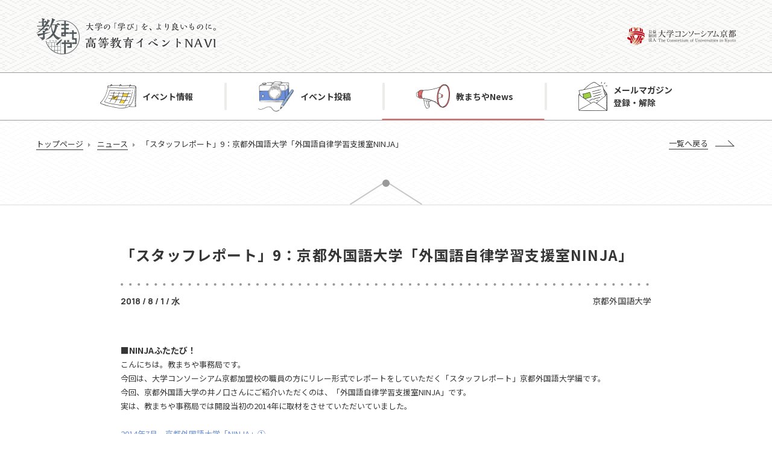

--- FILE ---
content_type: text/html; charset=UTF-8
request_url: https://henews.consortium.or.jp/news/news-20180702/
body_size: 50922
content:
<!DOCTYPE html>
<!DOCTYPE html><!-- [if IEMobile 7 ]>  <html lang="ja-JP" class="no-js iem7"><![endif] -->
<!-- [if lt IE 7]><html lang="ja-JP" class="no-js lt-ie9 lt-ie8 lt-ie7 ie6"><![endif] -->
<!-- [if IE 7]><html lang="ja-JP" class="no-js lt-ie9 lt-ie8 ie7"><![endif] -->
<!-- [if IE 8]><html lang="ja-JP" class="no-js lt-ie9 ie8"><![endif] -->
<!-- [if (gte IE 8)|(gt IEMobile 7)|!(IEMobile)|!(IE)]><!-->
<html lang="ja-JP" class="no-js">
<!--<![endif]-->

<head>
  <meta http-equiv="X-UA-Compatible" content="IE=edge">
  <meta charset="UTF-8">
  <!-- <meta id="viewport" content="width=device-width" name="viewport"> -->
  <!-- Global site tag (gtag.js) - Google Analytics -->
  <script async src="https://www.googletagmanager.com/gtag/js?id=UA-42340775-1"></script>
  <script>
    window.dataLayer = window.dataLayer || [];

    function gtag() {
      dataLayer.push(arguments);
    }
    gtag('js', new Date());
    gtag('config', 'UA-42340775-1');
  </script>
  <meta id="viewport" content="width=device-width,initial-scale=1.0,minimum-scale=1.0,maximum-scale=5.0,user-scalable=1" name="viewport">
  <meta name="keywords" content="FD活動,SD活動,高等教育,イベント情報,勉強会,セミナー,報告会,大学コンソーシアム京都" />
  <link rel="icon" href="https://henews.consortium.or.jp/wp-content/themes/kyomachiya/assets/build/images/favicon.ico">
  <meta name='robots' content='index, follow, max-image-preview:large, max-snippet:-1, max-video-preview:-1' />
	<style>img:is([sizes="auto" i], [sizes^="auto," i]) { contain-intrinsic-size: 3000px 1500px }</style>
	
	<!-- This site is optimized with the Yoast SEO plugin v26.7 - https://yoast.com/wordpress/plugins/seo/ -->
	<title>「​ス​タ​ッ​フ​レ​ポ​ー​ト​」​9​：​京​都​外​国​語​大​学​「​外​国​語​自​律​学​習​支​援​室​N​I​N​J​A​」 | 教まちやNews | 高等教育イベントナビ　教まちや</title>
	<meta name="description" content="高等教育イベントナビ　教まちやは、公益財団法人大学コンソーシアム京都が運営する高等教育関連イベントの情報検索サイトです。FD活動・SD活動の勉強会・セミナー・報告会などのイベント情報を掲載。定期的に新着イベント情報をメール配信。" />
	<link rel="canonical" href="https://henews.consortium.or.jp/news/news-20180702/" />
	<meta property="og:locale" content="ja_JP" />
	<meta property="og:type" content="article" />
	<meta property="og:title" content="「​ス​タ​ッ​フ​レ​ポ​ー​ト​」​9​：​京​都​外​国​語​大​学​「​外​国​語​自​律​学​習​支​援​室​N​I​N​J​A​」 | 教まちやNews | 高等教育イベントナビ　教まちや" />
	<meta property="og:description" content="高等教育イベントナビ　教まちやは、公益財団法人大学コンソーシアム京都が運営する高等教育関連イベントの情報検索サイトです。FD活動・SD活動の勉強会・セミナー・報告会などのイベント情報を掲載。定期的に新着イベント情報をメール配信。" />
	<meta property="og:url" content="https://henews.consortium.or.jp/news/news-20180702/" />
	<meta property="og:site_name" content="教まちや" />
	<meta property="article:modified_time" content="2021-04-15T02:07:26+00:00" />
	<meta property="og:image" content="https://henews.consortium.or.jp/wp-content/uploads/2020/09/9b2ef92f596bfbb1fbc9f2b2310d8dfe.png" />
	<meta name="twitter:card" content="summary_large_image" />
	<script type="application/ld+json" class="yoast-schema-graph">{"@context":"https://schema.org","@graph":[{"@type":"WebPage","@id":"https://henews.consortium.or.jp/news/news-20180702/","url":"https://henews.consortium.or.jp/news/news-20180702/","name":"「​ス​タ​ッ​フ​レ​ポ​ー​ト​」​9​：​京​都​外​国​語​大​学​「​外​国​語​自​律​学​習​支​援​室​N​I​N​J​A​」 | 教まちやNews | 高等教育イベントナビ　教まちや","isPartOf":{"@id":"https://henews.consortium.or.jp/#website"},"primaryImageOfPage":{"@id":"https://henews.consortium.or.jp/news/news-20180702/#primaryimage"},"image":{"@id":"https://henews.consortium.or.jp/news/news-20180702/#primaryimage"},"thumbnailUrl":"https://henews.consortium.or.jp/wp-content/uploads/2020/09/9b2ef92f596bfbb1fbc9f2b2310d8dfe.png","datePublished":"2018-07-31T15:00:00+00:00","dateModified":"2021-04-15T02:07:26+00:00","description":"高等教育イベントナビ　教まちやは、公益財団法人大学コンソーシアム京都が運営する高等教育関連イベントの情報検索サイトです。FD活動・SD活動の勉強会・セミナー・報告会などのイベント情報を掲載。定期的に新着イベント情報をメール配信。","breadcrumb":{"@id":"https://henews.consortium.or.jp/news/news-20180702/#breadcrumb"},"inLanguage":"ja","potentialAction":[{"@type":"ReadAction","target":["https://henews.consortium.or.jp/news/news-20180702/"]}]},{"@type":"ImageObject","inLanguage":"ja","@id":"https://henews.consortium.or.jp/news/news-20180702/#primaryimage","url":"https://henews.consortium.or.jp/wp-content/uploads/2020/09/9b2ef92f596bfbb1fbc9f2b2310d8dfe.png","contentUrl":"https://henews.consortium.or.jp/wp-content/uploads/2020/09/9b2ef92f596bfbb1fbc9f2b2310d8dfe.png","width":581,"height":423},{"@type":"BreadcrumbList","@id":"https://henews.consortium.or.jp/news/news-20180702/#breadcrumb","itemListElement":[{"@type":"ListItem","position":1,"name":"トップページ","item":"https://henews.consortium.or.jp/"},{"@type":"ListItem","position":2,"name":"ニュース","item":"https://henews.consortium.or.jp/news/"},{"@type":"ListItem","position":3,"name":"「​ス​タ​ッ​フ​レ​ポ​ー​ト​」​9​：​京​都​外​国​語​大​学​「​外​国​語​自​律​学​習​支​援​室​N​I​N​J​A​」"}]},{"@type":"WebSite","@id":"https://henews.consortium.or.jp/#website","url":"https://henews.consortium.or.jp/","name":"教まちや","description":"大学の「学び」を、より良いものに。｜高等教育イベントナビ　教まちや","potentialAction":[{"@type":"SearchAction","target":{"@type":"EntryPoint","urlTemplate":"https://henews.consortium.or.jp/?s={search_term_string}"},"query-input":{"@type":"PropertyValueSpecification","valueRequired":true,"valueName":"search_term_string"}}],"inLanguage":"ja"}]}</script>
	<!-- / Yoast SEO plugin. -->


<link rel='stylesheet' id='wp-block-library-css' href='https://henews.consortium.or.jp/wp-includes/css/dist/block-library/style.min.css?ver=6.8.3' type='text/css' media='all' />
<style id='classic-theme-styles-inline-css' type='text/css'>
/*! This file is auto-generated */
.wp-block-button__link{color:#fff;background-color:#32373c;border-radius:9999px;box-shadow:none;text-decoration:none;padding:calc(.667em + 2px) calc(1.333em + 2px);font-size:1.125em}.wp-block-file__button{background:#32373c;color:#fff;text-decoration:none}
</style>
<style id='global-styles-inline-css' type='text/css'>
:root{--wp--preset--aspect-ratio--square: 1;--wp--preset--aspect-ratio--4-3: 4/3;--wp--preset--aspect-ratio--3-4: 3/4;--wp--preset--aspect-ratio--3-2: 3/2;--wp--preset--aspect-ratio--2-3: 2/3;--wp--preset--aspect-ratio--16-9: 16/9;--wp--preset--aspect-ratio--9-16: 9/16;--wp--preset--color--black: #000000;--wp--preset--color--cyan-bluish-gray: #abb8c3;--wp--preset--color--white: #ffffff;--wp--preset--color--pale-pink: #f78da7;--wp--preset--color--vivid-red: #cf2e2e;--wp--preset--color--luminous-vivid-orange: #ff6900;--wp--preset--color--luminous-vivid-amber: #fcb900;--wp--preset--color--light-green-cyan: #7bdcb5;--wp--preset--color--vivid-green-cyan: #00d084;--wp--preset--color--pale-cyan-blue: #8ed1fc;--wp--preset--color--vivid-cyan-blue: #0693e3;--wp--preset--color--vivid-purple: #9b51e0;--wp--preset--gradient--vivid-cyan-blue-to-vivid-purple: linear-gradient(135deg,rgba(6,147,227,1) 0%,rgb(155,81,224) 100%);--wp--preset--gradient--light-green-cyan-to-vivid-green-cyan: linear-gradient(135deg,rgb(122,220,180) 0%,rgb(0,208,130) 100%);--wp--preset--gradient--luminous-vivid-amber-to-luminous-vivid-orange: linear-gradient(135deg,rgba(252,185,0,1) 0%,rgba(255,105,0,1) 100%);--wp--preset--gradient--luminous-vivid-orange-to-vivid-red: linear-gradient(135deg,rgba(255,105,0,1) 0%,rgb(207,46,46) 100%);--wp--preset--gradient--very-light-gray-to-cyan-bluish-gray: linear-gradient(135deg,rgb(238,238,238) 0%,rgb(169,184,195) 100%);--wp--preset--gradient--cool-to-warm-spectrum: linear-gradient(135deg,rgb(74,234,220) 0%,rgb(151,120,209) 20%,rgb(207,42,186) 40%,rgb(238,44,130) 60%,rgb(251,105,98) 80%,rgb(254,248,76) 100%);--wp--preset--gradient--blush-light-purple: linear-gradient(135deg,rgb(255,206,236) 0%,rgb(152,150,240) 100%);--wp--preset--gradient--blush-bordeaux: linear-gradient(135deg,rgb(254,205,165) 0%,rgb(254,45,45) 50%,rgb(107,0,62) 100%);--wp--preset--gradient--luminous-dusk: linear-gradient(135deg,rgb(255,203,112) 0%,rgb(199,81,192) 50%,rgb(65,88,208) 100%);--wp--preset--gradient--pale-ocean: linear-gradient(135deg,rgb(255,245,203) 0%,rgb(182,227,212) 50%,rgb(51,167,181) 100%);--wp--preset--gradient--electric-grass: linear-gradient(135deg,rgb(202,248,128) 0%,rgb(113,206,126) 100%);--wp--preset--gradient--midnight: linear-gradient(135deg,rgb(2,3,129) 0%,rgb(40,116,252) 100%);--wp--preset--font-size--small: 13px;--wp--preset--font-size--medium: 20px;--wp--preset--font-size--large: 36px;--wp--preset--font-size--x-large: 42px;--wp--preset--spacing--20: 0.44rem;--wp--preset--spacing--30: 0.67rem;--wp--preset--spacing--40: 1rem;--wp--preset--spacing--50: 1.5rem;--wp--preset--spacing--60: 2.25rem;--wp--preset--spacing--70: 3.38rem;--wp--preset--spacing--80: 5.06rem;--wp--preset--shadow--natural: 6px 6px 9px rgba(0, 0, 0, 0.2);--wp--preset--shadow--deep: 12px 12px 50px rgba(0, 0, 0, 0.4);--wp--preset--shadow--sharp: 6px 6px 0px rgba(0, 0, 0, 0.2);--wp--preset--shadow--outlined: 6px 6px 0px -3px rgba(255, 255, 255, 1), 6px 6px rgba(0, 0, 0, 1);--wp--preset--shadow--crisp: 6px 6px 0px rgba(0, 0, 0, 1);}:where(.is-layout-flex){gap: 0.5em;}:where(.is-layout-grid){gap: 0.5em;}body .is-layout-flex{display: flex;}.is-layout-flex{flex-wrap: wrap;align-items: center;}.is-layout-flex > :is(*, div){margin: 0;}body .is-layout-grid{display: grid;}.is-layout-grid > :is(*, div){margin: 0;}:where(.wp-block-columns.is-layout-flex){gap: 2em;}:where(.wp-block-columns.is-layout-grid){gap: 2em;}:where(.wp-block-post-template.is-layout-flex){gap: 1.25em;}:where(.wp-block-post-template.is-layout-grid){gap: 1.25em;}.has-black-color{color: var(--wp--preset--color--black) !important;}.has-cyan-bluish-gray-color{color: var(--wp--preset--color--cyan-bluish-gray) !important;}.has-white-color{color: var(--wp--preset--color--white) !important;}.has-pale-pink-color{color: var(--wp--preset--color--pale-pink) !important;}.has-vivid-red-color{color: var(--wp--preset--color--vivid-red) !important;}.has-luminous-vivid-orange-color{color: var(--wp--preset--color--luminous-vivid-orange) !important;}.has-luminous-vivid-amber-color{color: var(--wp--preset--color--luminous-vivid-amber) !important;}.has-light-green-cyan-color{color: var(--wp--preset--color--light-green-cyan) !important;}.has-vivid-green-cyan-color{color: var(--wp--preset--color--vivid-green-cyan) !important;}.has-pale-cyan-blue-color{color: var(--wp--preset--color--pale-cyan-blue) !important;}.has-vivid-cyan-blue-color{color: var(--wp--preset--color--vivid-cyan-blue) !important;}.has-vivid-purple-color{color: var(--wp--preset--color--vivid-purple) !important;}.has-black-background-color{background-color: var(--wp--preset--color--black) !important;}.has-cyan-bluish-gray-background-color{background-color: var(--wp--preset--color--cyan-bluish-gray) !important;}.has-white-background-color{background-color: var(--wp--preset--color--white) !important;}.has-pale-pink-background-color{background-color: var(--wp--preset--color--pale-pink) !important;}.has-vivid-red-background-color{background-color: var(--wp--preset--color--vivid-red) !important;}.has-luminous-vivid-orange-background-color{background-color: var(--wp--preset--color--luminous-vivid-orange) !important;}.has-luminous-vivid-amber-background-color{background-color: var(--wp--preset--color--luminous-vivid-amber) !important;}.has-light-green-cyan-background-color{background-color: var(--wp--preset--color--light-green-cyan) !important;}.has-vivid-green-cyan-background-color{background-color: var(--wp--preset--color--vivid-green-cyan) !important;}.has-pale-cyan-blue-background-color{background-color: var(--wp--preset--color--pale-cyan-blue) !important;}.has-vivid-cyan-blue-background-color{background-color: var(--wp--preset--color--vivid-cyan-blue) !important;}.has-vivid-purple-background-color{background-color: var(--wp--preset--color--vivid-purple) !important;}.has-black-border-color{border-color: var(--wp--preset--color--black) !important;}.has-cyan-bluish-gray-border-color{border-color: var(--wp--preset--color--cyan-bluish-gray) !important;}.has-white-border-color{border-color: var(--wp--preset--color--white) !important;}.has-pale-pink-border-color{border-color: var(--wp--preset--color--pale-pink) !important;}.has-vivid-red-border-color{border-color: var(--wp--preset--color--vivid-red) !important;}.has-luminous-vivid-orange-border-color{border-color: var(--wp--preset--color--luminous-vivid-orange) !important;}.has-luminous-vivid-amber-border-color{border-color: var(--wp--preset--color--luminous-vivid-amber) !important;}.has-light-green-cyan-border-color{border-color: var(--wp--preset--color--light-green-cyan) !important;}.has-vivid-green-cyan-border-color{border-color: var(--wp--preset--color--vivid-green-cyan) !important;}.has-pale-cyan-blue-border-color{border-color: var(--wp--preset--color--pale-cyan-blue) !important;}.has-vivid-cyan-blue-border-color{border-color: var(--wp--preset--color--vivid-cyan-blue) !important;}.has-vivid-purple-border-color{border-color: var(--wp--preset--color--vivid-purple) !important;}.has-vivid-cyan-blue-to-vivid-purple-gradient-background{background: var(--wp--preset--gradient--vivid-cyan-blue-to-vivid-purple) !important;}.has-light-green-cyan-to-vivid-green-cyan-gradient-background{background: var(--wp--preset--gradient--light-green-cyan-to-vivid-green-cyan) !important;}.has-luminous-vivid-amber-to-luminous-vivid-orange-gradient-background{background: var(--wp--preset--gradient--luminous-vivid-amber-to-luminous-vivid-orange) !important;}.has-luminous-vivid-orange-to-vivid-red-gradient-background{background: var(--wp--preset--gradient--luminous-vivid-orange-to-vivid-red) !important;}.has-very-light-gray-to-cyan-bluish-gray-gradient-background{background: var(--wp--preset--gradient--very-light-gray-to-cyan-bluish-gray) !important;}.has-cool-to-warm-spectrum-gradient-background{background: var(--wp--preset--gradient--cool-to-warm-spectrum) !important;}.has-blush-light-purple-gradient-background{background: var(--wp--preset--gradient--blush-light-purple) !important;}.has-blush-bordeaux-gradient-background{background: var(--wp--preset--gradient--blush-bordeaux) !important;}.has-luminous-dusk-gradient-background{background: var(--wp--preset--gradient--luminous-dusk) !important;}.has-pale-ocean-gradient-background{background: var(--wp--preset--gradient--pale-ocean) !important;}.has-electric-grass-gradient-background{background: var(--wp--preset--gradient--electric-grass) !important;}.has-midnight-gradient-background{background: var(--wp--preset--gradient--midnight) !important;}.has-small-font-size{font-size: var(--wp--preset--font-size--small) !important;}.has-medium-font-size{font-size: var(--wp--preset--font-size--medium) !important;}.has-large-font-size{font-size: var(--wp--preset--font-size--large) !important;}.has-x-large-font-size{font-size: var(--wp--preset--font-size--x-large) !important;}
:where(.wp-block-post-template.is-layout-flex){gap: 1.25em;}:where(.wp-block-post-template.is-layout-grid){gap: 1.25em;}
:where(.wp-block-columns.is-layout-flex){gap: 2em;}:where(.wp-block-columns.is-layout-grid){gap: 2em;}
:root :where(.wp-block-pullquote){font-size: 1.5em;line-height: 1.6;}
</style>
<link rel='stylesheet' id='responsive-lightbox-swipebox-css' href='https://henews.consortium.or.jp/wp-content/plugins/responsive-lightbox/assets/swipebox/swipebox.min.css?ver=1.5.2' type='text/css' media='all' />
<link rel='stylesheet' id='css-css' href='https://henews.consortium.or.jp/wp-content/themes/kyomachiya/assets/build/css/style.css?ver=6.8.3' type='text/css' media='all' />
<link rel='stylesheet' id='shorthands-css' href='https://henews.consortium.or.jp/wp-content/themes/kyomachiya/assets/build/css/shorthands.css?ver=6.8.3' type='text/css' media='all' />
<script type="text/javascript" src="https://henews.consortium.or.jp/wp-includes/js/jquery/jquery.min.js?ver=3.7.1" id="jquery-core-js"></script>
<script type="text/javascript" src="https://henews.consortium.or.jp/wp-includes/js/jquery/jquery-migrate.min.js?ver=3.4.1" id="jquery-migrate-js"></script>
<script type="text/javascript" src="https://henews.consortium.or.jp/wp-content/plugins/responsive-lightbox/assets/dompurify/purify.min.js?ver=3.3.1" id="dompurify-js"></script>
<script type="text/javascript" id="responsive-lightbox-sanitizer-js-before">
/* <![CDATA[ */
window.RLG = window.RLG || {}; window.RLG.sanitizeAllowedHosts = ["youtube.com","www.youtube.com","youtu.be","vimeo.com","player.vimeo.com"];
/* ]]> */
</script>
<script type="text/javascript" src="https://henews.consortium.or.jp/wp-content/plugins/responsive-lightbox/js/sanitizer.js?ver=2.6.1" id="responsive-lightbox-sanitizer-js"></script>
<script type="text/javascript" src="https://henews.consortium.or.jp/wp-content/plugins/responsive-lightbox/assets/swipebox/jquery.swipebox.min.js?ver=1.5.2" id="responsive-lightbox-swipebox-js"></script>
<script type="text/javascript" src="https://henews.consortium.or.jp/wp-includes/js/underscore.min.js?ver=1.13.7" id="underscore-js"></script>
<script type="text/javascript" src="https://henews.consortium.or.jp/wp-content/plugins/responsive-lightbox/assets/infinitescroll/infinite-scroll.pkgd.min.js?ver=4.0.1" id="responsive-lightbox-infinite-scroll-js"></script>
<script type="text/javascript" id="responsive-lightbox-js-before">
/* <![CDATA[ */
var rlArgs = {"script":"swipebox","selector":"lightbox","customEvents":"","activeGalleries":true,"animation":true,"hideCloseButtonOnMobile":false,"removeBarsOnMobile":false,"hideBars":true,"hideBarsDelay":5000,"videoMaxWidth":1080,"useSVG":true,"loopAtEnd":false,"woocommerce_gallery":false,"ajaxurl":"https:\/\/henews.consortium.or.jp\/wp-admin\/admin-ajax.php","nonce":"37a5429489","preview":false,"postId":696,"scriptExtension":false};
/* ]]> */
</script>
<script type="text/javascript" src="https://henews.consortium.or.jp/wp-content/plugins/responsive-lightbox/js/front.js?ver=2.6.1" id="responsive-lightbox-js"></script>
<link rel="https://api.w.org/" href="https://henews.consortium.or.jp/wp-json/" /><link rel="alternate" title="oEmbed (JSON)" type="application/json+oembed" href="https://henews.consortium.or.jp/wp-json/oembed/1.0/embed?url=https%3A%2F%2Fhenews.consortium.or.jp%2Fnews%2Fnews-20180702%2F" />
<link rel="alternate" title="oEmbed (XML)" type="text/xml+oembed" href="https://henews.consortium.or.jp/wp-json/oembed/1.0/embed?url=https%3A%2F%2Fhenews.consortium.or.jp%2Fnews%2Fnews-20180702%2F&#038;format=xml" />
<link rel="icon" href="https://henews.consortium.or.jp/wp-content/uploads/2020/10/cropped-favicon-32x32.png" sizes="32x32" />
<link rel="icon" href="https://henews.consortium.or.jp/wp-content/uploads/2020/10/cropped-favicon-192x192.png" sizes="192x192" />
<link rel="apple-touch-icon" href="https://henews.consortium.or.jp/wp-content/uploads/2020/10/cropped-favicon-180x180.png" />
<meta name="msapplication-TileImage" content="https://henews.consortium.or.jp/wp-content/uploads/2020/10/cropped-favicon-270x270.png" />
        <style>
        .p-newsSingle_body * {
          font-family: Noto Sans JP, sans-serif, 游ゴシック体, Yu Gothic, YuGothic, Helvetica Neue, Helvetica, Arial, ヒラギノ角ゴ Pro W3, Hiragino Kaku Gothic ProN, Hiragino Kaku Gothic Pro, メイリオ, Meiryo, ＭＳ Ｐゴシック, MS PGothic !important;
        }

        .p-newsSingle_body p+p {
          margin-top: 15px !important;
        }

        .p-newsSingle_body p {
          clear: both;
        }

        .p-newsSingle_body p+div {
          margin-top: 20px;
        }

        .p-newsSingle_body .m_b20 {
          margin-bottom: 20px;
        }

        .p-newsSingle_body .m_b35 {
          margin-bottom: 35px;
        }

        .p-newsSingle_body img {
          margin-top: 20px;
          display: block;
          margin-bottom: 20px;
        }
      </style>
      <script>
        (function($) {
          $(function() {
            $(window).on('load', function() {
              $('.p-newsSingle_body').find('p, font, div:not(".image")').each(function() {
                var text = $(this).text();
                var img = $(this).find('img');
                if (!text && img.length == 0) {
                  $(this).remove();
                }
              });
              $('.p-newsSingle_body').find('img').each(function() {
                if ($(this).attr('align') !== 'center') {
                  $(this).attr('align', 'none');
                }

                if ($(this).parent().attr('align') !== 'center') {
                  $(this).parent().attr('align', 'none').css({
                    'text-align': 'left',
                    'display': 'block'
                  });
                }
              })
            });
          });
        })(jQuery);
      </script>
  </head>
  <body class="wp-singular news-template-default single single-news postid-696 wp-theme-kyomachiya" id="top">
    <div class="l-wrap" id="wrap">
      <nav class="spnavi sp" id="spnavi">
        <div id="scroller">
          <div class="c-gnav">
            <div class="c-gnav_logo"><img src="https://henews.consortium.or.jp/wp-content/themes/kyomachiya/assets/build/images/logo_kyomachiya.png" alt="教まちや 高等教育イベントNAVI"></div>
            <ul>
              <li><a class="info" href="https://henews.consortium.or.jp/event">イベント情報</a></li>
              <li><a class="post" href="https://henews.consortium.or.jp/event-post">イベント投稿</a></li>
              <li><a class="news" href="https://henews.consortium.or.jp/news">教まちやNews</a></li>
              <li class="c-gnav_parent"><a class="mail" href="https://submitmail.jp/FrontReaders/add/5789" target="_blank">メールマガジン登録・解除</a>
                <ul class="c-gnav_child">
                  <li><a href="https://submitmail.jp/FrontReaders/add/5789" target="_blank">登録する</a></li>
                  <li><a href="https://submitmail.jp/FrontReaders/mail_edit/5789/1" target="_blank">解除する</a></li>
                  <li><a href="https://submitmail.jp/FrontReaders/mail_edit/5789/2" target="_blank">変更する</a></li>
                </ul>
              </li>
            </ul>
          </div>
        </div>
      </nav>
      <div class="btn_sp_navi_wrap"><a class="btn_sp_navi nosc nosms" href="#sp"><span class="line"></span><span class="line"></span><span class="line"></span></a></div>
      <header class="global_header l-header" id="global_header">
        <div class="l-header_head">
          <div class="l-header_head_inner">
            <div class="l-header_head_mainlogo"><a href="https://henews.consortium.or.jp/"><img class="pc" src="https://henews.consortium.or.jp/wp-content/themes/kyomachiya/assets/build/images/header_logo.png" alt="教まちや 高等教育イベントNAVI"><img class="pc-small" src="https://henews.consortium.or.jp/wp-content/themes/kyomachiya/assets/build/images/header_small_logo.png" alt="教まちや 高等教育イベントNAVI"><img class="sp" src="https://henews.consortium.or.jp/wp-content/themes/kyomachiya/assets/build/images/header_logo_sp.png" alt="教まちや 高等教育イベントNAVI"></a></div>
            <div class="l-header_head_sublogo"><a href="http://www.consortium.or.jp/" target="_blank"><img class="pc" src="https://henews.consortium.or.jp/wp-content/themes/kyomachiya/assets/build/images/header_logo_conso.png" alt="公益財団法人大学コンソーシアム京都"><img class="pc-small" src="https://henews.consortium.or.jp/wp-content/themes/kyomachiya/assets/build/images/header_small_logo_conso.png" alt="公益財団法人大学コンソーシアム京都"></a></div>
          </div>
        </div>
        <div class="l-header_nav">
          <nav class="c-gnav pc">
            <ul>
              <li class=""><a class="info" href="https://henews.consortium.or.jp/event">イベント情報</a></li>
              <li class=""><a class="post" href="https://henews.consortium.or.jp/event-post">イベント投稿</a></li>
              <li class="_current"><a class="news" href="https://henews.consortium.or.jp/news">教まちやNews</a></li>
              <li class="c-gnav_parent"><a class="mail" href="https://submitmail.jp/FrontReaders/add/5789" target="_blank">メールマガジン<br>登録・解除</a>
                <ul class="c-gnav_child">
                  <li><a href="https://submitmail.jp/FrontReaders/add/5789" target="_blank">登録する</a></li>
                  <li><a href="https://submitmail.jp/FrontReaders/mail_edit/5789/1" target="_blank">解除する</a></li>
                  <li><a href="https://submitmail.jp/FrontReaders/mail_edit/5789/2" target="_blank">変更する</a></li>
                </ul>
              </li>
            </ul>
          </nav>
        </div>
      </header>
  <main class="l-main">
      <div class="l-guide">
  <div class="c-breadcrumb"><span><span><a href="https://henews.consortium.or.jp/">トップページ</a></span>  <span><a href="https://henews.consortium.or.jp/news/">ニュース</a></span>  <span class="breadcrumb_last" aria-current="page">「​ス​タ​ッ​フ​レ​ポ​ー​ト​」​9​：​京​都​外​国​語​大​学​「​外​国​語​自​律​学​習​支​援​室​N​I​N​J​A​」</span></span></div><div class='c-back'><a href='https://henews.consortium.or.jp/news/'>一覧へ戻る</a></div></div>
      <section class="l-section">
        <div class="l-section-inner _full">
                    <div class="p-newsSingle">
            <div class="c-single-head">
              <h2 class="c-single-head_title">「​ス​タ​ッ​フ​レ​ポ​ー​ト​」​9​：​京​都​外​国​語​大​学​「​外​国​語​自​律​学​習​支​援​室​N​I​N​J​A​」</h2>
              <div class="c-single-head_meta">
                <div class="date">2018 / 8 / 1 / 水</div>
                <div class="info">京​都​外​国​語​大​学</div>
              </div>
            </div>
            <div class="p-newsSingle_body">
                            <div class="c-editor p-newsSingle_body_text">
                <p><!-- item --></p>
<div class="m_b35">
<p class="tit_small m_b20"><strong>■NINJAふたたび！<br />
</strong><span style="font-family: 'ＭＳ ゴシック'; mso-ascii-theme-font: major-fareast; mso-fareast-theme-font: major-fareast; mso-hansi-theme-font: major-fareast;"><span style="font-size: small;">こんにちは。教まちや事務局です。<br />
</span></span><span style="font-family: 'ＭＳ ゴシック'; mso-ascii-theme-font: major-fareast; mso-fareast-theme-font: major-fareast; mso-hansi-theme-font: major-fareast;"><span style="font-size: small;">今回は、大学コンソーシアム京都加盟校の職員の方にリレー形式でレポートをしていただく「スタッフレポート」京都外国語大学編です。<br />
</span></span><span style="font-family: 'ＭＳ ゴシック'; mso-ascii-theme-font: major-fareast; mso-fareast-theme-font: major-fareast; mso-hansi-theme-font: major-fareast;"><span style="font-size: small;">今回、京都外国語大学の井ノ口さんにご紹介いただくのは、「外国語自律学習支援室<span lang="EN-US">NINJA</span>」です。<br />
</span></span><span style="font-family: 'ＭＳ ゴシック'; mso-ascii-theme-font: major-fareast; mso-fareast-theme-font: major-fareast; mso-hansi-theme-font: major-fareast;"><span style="font-size: small;">実は、教まちや事務局では開設当初の<span lang="EN-US">2014</span>年に取材をさせていただいていました。<br />
<br />
</span></span><a href="/report/detail/v55gramz" target="" rel="noopener noreferrer"><span style="font-size: small;">2014年7月　京都外国語大学「NINJA」①</span></a><br />
<a href="/report/detail/h5x33fpz" target="" rel="noopener noreferrer"><span style="font-size: small;">2014年7月　京都外国語大学「NINJA」②</span></a><br />
<br />
<span style="font-family: 'ＭＳ ゴシック'; mso-ascii-theme-font: major-fareast; mso-fareast-theme-font: major-fareast; mso-hansi-theme-font: major-fareast;"><span style="font-size: small;">昨年<span lang="EN-US">2017</span>年、場所を移してリニューアルオープンをされたそうですが、現在の「外国語自律学習支援室<span lang="EN-US">NINJA</span>」は一体どのように進化しているのでしょうか。<br />
</span></span><span style="font-family: 'ＭＳ ゴシック'; mso-ascii-theme-font: major-fareast; mso-fareast-theme-font: major-fareast; mso-hansi-theme-font: major-fareast;"><span style="font-size: small;">それでは井ノ口さん、よろしくお願いします！<br />
<br />
</span></span><span style="font-family: 'ＭＳ ゴシック'; mso-ascii-theme-font: major-fareast; mso-fareast-theme-font: major-fareast; mso-hansi-theme-font: major-fareast;"><span style="font-size: small;">＊＊＊＊＊＊＊＊＊＊＊＊＊＊＊＊＊＊＊＊＊＊＊＊＊＊＊＊＊＊<br />
<br />
</span></span><span style="font-family: 'ＭＳ ゴシック'; mso-ascii-theme-font: major-fareast; mso-fareast-theme-font: major-fareast; mso-hansi-theme-font: major-fareast;"><span style="font-size: small;">京都外国語大学ランゲージセンター外国語自律学習支援室<span lang="EN-US">NINJA</span>の井ノ口です。ＳＤゼミナール（大学コンソーシアム京都主催）の先輩である花園大学の佐藤さんからのご紹介を受け、今回寄稿させていただくことになりました！<br />
</span></span><span style="font-family: 'ＭＳ ゴシック'; mso-ascii-theme-font: major-fareast; mso-fareast-theme-font: major-fareast; mso-hansi-theme-font: major-fareast; mso-bidi-font-size: 11.0pt; mso-bidi-font-family: 'Times New Roman'; mso-bidi-theme-font: minor-bidi; mso-ansi-language: EN-US; mso-fareast-language: JA; mso-bidi-language: AR-SA;">本学の施設紹介として、私が担当している「外国語自律学習支援室<span lang="EN-US">NINJA</span>」（以下、<span lang="EN-US">NINJA</span>）を紹介させていただきます。<br />
<br />
</span><strong>■NINJAとは<br />
</strong><span lang="EN-US" style="font-family: 'ＭＳ ゴシック'; mso-ascii-theme-font: major-fareast; mso-fareast-theme-font: major-fareast; mso-hansi-theme-font: major-fareast;">NINJA</span><span style="font-family: 'ＭＳ ゴシック'; mso-ascii-theme-font: major-fareast; mso-fareast-theme-font: major-fareast; mso-hansi-theme-font: major-fareast;">は、授業外における外国語学習を支援するために<span lang="EN-US">2014</span>年度に開設された施設で、教職員および学生スタッフの協働で運営をおこなっています。<br />
</span><span style="font-size: small; font-family: 'ＭＳ ゴシック';">昨年</span><span lang="EN-US" style="font-size: small; font-family: 'ＭＳ ゴシック';">9</span><span style="font-size: small; font-family: 'ＭＳ ゴシック';">月、キャンパスの真ん中に位置する４号館が新しくなり、その１階中央部分に</span><span lang="EN-US" style="font-size: small; font-family: 'ＭＳ ゴシック';">NINJA</span><span style="font-size: small; font-family: 'ＭＳ ゴシック';">もリニューアルオープンをしました。東西南北すべてガラス張りで、各教室棟に向かう動線上にあることから、常に学生が行き来する、活気のある空間になっています。<br />
<br />
</span><span lang="EN-US" style="font-family: 'ＭＳ ゴシック'; mso-ascii-theme-font: major-fareast; mso-fareast-theme-font: major-fareast; mso-hansi-theme-font: major-fareast; mso-bidi-font-size: 11.0pt; mso-bidi-font-family: 'Times New Roman'; mso-bidi-theme-font: minor-bidi; mso-ansi-language: EN-US; mso-fareast-language: JA; mso-bidi-language: AR-SA;">NINJA</span><span style="font-family: 'ＭＳ ゴシック'; font-size: 10.5pt; mso-ascii-theme-font: major-fareast; mso-fareast-theme-font: major-fareast; mso-hansi-theme-font: major-fareast; mso-bidi-font-size: 11.0pt; mso-bidi-font-family: 'Times New Roman'; mso-bidi-theme-font: minor-bidi; mso-ansi-language: EN-US; mso-fareast-language: JA; mso-bidi-language: AR-SA;"><span style="font-size: small;">の名前は、「<b><u><span lang="EN-US" style="color: red;">N</span></u></b><span lang="EN-US">avigating an <b><u><span style="color: #ed7d31; mso-themecolor: accent2;">I</span></u></b>ndependent <b><u><span style="color: #00b0f0;">N</span></u></b>on-stop </span></span></span><b style="mso-bidi-font-weight: normal;"><u><span style="color: #00b050;">J</span></u></b><span style="font-size: small; font-family: 'ＭＳ ゴシック';">ourney </span><span lang="EN-US" style="font-size: small; font-family: 'ＭＳ ゴシック';">to <b><u><span style="color: #7030a0;">A</span></u></b>utonomy</span><span style="font-size: small; font-family: 'ＭＳ ゴシック';">」の頭文字からできており、キーワードは「</span><span lang="EN-US" style="font-size: small; font-family: 'ＭＳ ゴシック';">Autonomy</span><span style="font-size: small; font-family: 'ＭＳ ゴシック';">（自律）」です。</span><span lang="EN-US" style="font-size: small; font-family: 'ＭＳ ゴシック';">NINJA</span><span style="font-size: small; font-family: 'ＭＳ ゴシック';">のミッションは、「学習者誰もが自律学習者になるための能力を備えているということに対する『気づき』を、学習者に与えること」です。</span></p>
</div>
<div class="m_b35">
<div align="center">
<div align="center"><img fetchpriority="high" decoding="async" src="https://henews.consortium.or.jp/wp-content/uploads/2020/09/9b2ef92f596bfbb1fbc9f2b2310d8dfe.png" width="522" height="381" align="middle" border="0" /></div>
<p style="text-align: left;"><span style="font-size: small; font-family: 'ＭＳ ゴシック';">そのミッションを達成するために、「セッション」と呼ばれる３つの予約制のサービスを提供しています。それぞれを簡単にご紹介すると…<br />
</span><span style="font-size: small; font-family: 'ＭＳ ゴシック';">一つ目は、「アドバイジングセッション」という個別学習相談です。日本人または外国人教員が「ラーニングアドバイザー」となり、一人一人の学生の外国語学習の悩みを聞き取ります。１回</span><span lang="EN-US" style="font-size: small; font-family: 'ＭＳ ゴシック';">40</span><span style="font-size: small; font-family: 'ＭＳ ゴシック';">分間なので、じっくりと学生の話に耳を傾け、学生と一緒に学習目標や計画を作成します。<br />
</span><span style="font-size: small; font-family: 'ＭＳ ゴシック';">二つ目は、英語の「スピーキング＆ライティングセッション」です。スピーチや資格試験の面接対策から、より良い英作文を書くためのアドバイスまで、学生のニーズに合わせてさまざまな支援を提供します。</span></p>
</div>
<div style="text-align: left;" align="center">
<p align="center"><span style="font-size: small;"><span style="font-family: 'ＭＳ ゴシック'; font-size: 10.5pt; mso-ascii-theme-font: major-fareast; mso-fareast-theme-font: major-fareast; mso-hansi-theme-font: major-fareast; mso-bidi-font-size: 11.0pt; mso-bidi-font-family: 'Times New Roman'; mso-bidi-theme-font: minor-bidi; mso-ansi-language: EN-US; mso-fareast-language: JA; mso-bidi-language: AR-SA;"><img decoding="async" src="https://henews.consortium.or.jp/wp-content/uploads/2020/09/6ef16cfd0b7c81e540584b61d60fd1c6.png" width="501" height="209" align="middle" border="0" /></span></span></p>
<span style="font-family: 'ＭＳ ゴシック';">三つ目は、留学生スタッフとマンツーマンで多言語の会話練習ができる「</span><span lang="EN-US" style="font-family: 'ＭＳ ゴシック';">Have a Chat</span><span style="font-family: 'ＭＳ ゴシック';">」です。このセッションを実際に担当している、留学生スタッフに説明をお願いしたところ、下記のように説明をしてくれました。<br />
</span><span style="font-family: 'ＭＳ ゴシック'; font-size: 10.5pt; mso-ascii-theme-font: major-fareast; mso-fareast-theme-font: major-fareast; mso-hansi-theme-font: major-fareast; mso-bidi-font-size: 11.0pt; mso-bidi-font-family: 'Times New Roman'; mso-bidi-theme-font: minor-bidi; mso-ansi-language: EN-US; mso-fareast-language: JA; mso-bidi-language: AR-SA;"><span style="font-size: small;">「『<span lang="EN-US">Have a Chat</span>』 とは、様々な国から来た日本語を勉強中の留学生と楽しく、好きな言語で自由に話せる<span lang="EN-US">20</span>分のチャット（おしゃべり）です。学生相手なので安心で、外国語を間違えても問題なく、会話をしながら勉強もできます。お互いに意見を交換できるので、留学生にも楽しい活動です。バックグラウンドが違うので、相手の国の文化や独自の経験をたくさん教えてもらえます。さらに、自分が好きなトピックをネイティブと楽に話すことができ、授業であまり見つけられない機会です。（ほぼ原文のまま）」</span></span></div>
<p align="center"><img decoding="async" src="https://henews.consortium.or.jp/wp-content/uploads/2020/09/e69f49d00f8f3c875299b153976fdd29.png" width="493" height="232" align="middle" border="0" /></p>
<p><strong>■NINJA Peer Advisors (P.A.)<br />
</strong><span lang="EN-US" style="font-family: 'ＭＳ ゴシック'; mso-ascii-theme-font: major-fareast; mso-fareast-theme-font: major-fareast; mso-hansi-theme-font: major-fareast;">NINJA</span><span style="font-family: 'ＭＳ ゴシック'; mso-ascii-theme-font: major-fareast; mso-fareast-theme-font: major-fareast; mso-hansi-theme-font: major-fareast;">の運営に関わる学生スタッフは、<span lang="EN-US">Peer Advisor</span>（以下、<span lang="EN-US">P.A.</span>）と呼ばれ、日本人学生と留学生のスタッフで構成されています。<br />
</span><span style="font-size: small; font-family: 'ＭＳ ゴシック';">先述の通り、本施設は自律学習者の育成を目的としているため、</span><span lang="EN-US" style="font-size: small; font-family: 'ＭＳ ゴシック';">P.A.</span><span style="font-size: small; font-family: 'ＭＳ ゴシック';">にも主体的かつ自律的に</span><span lang="EN-US" style="font-size: small; font-family: 'ＭＳ ゴシック';">NINJA</span><span style="font-size: small; font-family: 'ＭＳ ゴシック';">の運営に関わってもらっています。複数のプロジェクトチームがあり、広報活動やイベント企画を通して、学生にとって魅力のある施設作りに取り組んでいます。<br />
</span><span style="font-size: small; font-family: 'ＭＳ ゴシック';">日本人にも留学生にも役に立つ外国語情報の提供として、週替わりで多言語フレーズを紹介するコーナーや、通りがかりの学生も巻き込む参加型プロジェクトのコーナーなど、毎月ユニークなプロジェクトが実施されています。</span></p>
</div>
<div class="m_b35">
<p>&nbsp;</p>
<div align="center"><img decoding="async" src="https://henews.consortium.or.jp/wp-content/uploads/2020/09/e05a2e5baf0af3cee42a24455c1ffeba.png" width="553" height="242" border="0" /></div>
<p><strong>■実践的に外国語を使えるイベント<br />
</strong><span lang="EN-US" style="font-family: 'ＭＳ ゴシック'; mso-ascii-theme-font: major-fareast; mso-fareast-theme-font: major-fareast; mso-hansi-theme-font: major-fareast;">6</span><span style="font-family: 'ＭＳ ゴシック'; mso-ascii-theme-font: major-fareast; mso-fareast-theme-font: major-fareast; mso-hansi-theme-font: major-fareast;">月には、<span lang="EN-US">P.A.</span>企画の昼休みイベント「<span lang="EN-US">LGBT Pride Month</span>」を実施しました。日本人・留学生がそれぞれ出身国の<span lang="EN-US">LGBT</span>事情について発表をした後に、フリーディスカッションをおこなうイベントで非常に盛況でした。<br />
</span><span style="font-size: small; font-family: 'ＭＳ ゴシック';">多文化に関する情報のインプット／アウトプットの機会を提供するのも、</span><span lang="EN-US" style="font-size: small; font-family: 'ＭＳ ゴシック';">NINJA</span><span style="font-size: small; font-family: 'ＭＳ ゴシック';">として大切にしたい取り組みです。今後も多国籍の留学生が集まる本学らしい「学べるイベント」を</span><span lang="EN-US" style="font-size: small; font-family: 'ＭＳ ゴシック';">P.A.</span><span style="font-size: small; font-family: 'ＭＳ ゴシック';">たちが企画してくれることを期待しています。</span></p>
</div>
<div class="m_b35">
<p>&nbsp;</p>
<div align="center">
<div align="center"><img decoding="async" src="https://henews.consortium.or.jp/wp-content/uploads/2020/09/274863749a40297ef01a607cf27791b2.png" width="561" height="165" align="middle" border="0" /></div>
</div>
<p><strong>■言語使用ルール<br />
</strong><span lang="EN-US" style="font-family: 'ＭＳ ゴシック'; mso-ascii-theme-font: major-fareast; mso-fareast-theme-font: major-fareast; mso-hansi-theme-font: major-fareast;">NINJA</span><span style="font-family: 'ＭＳ ゴシック'; mso-ascii-theme-font: major-fareast; mso-fareast-theme-font: major-fareast; mso-hansi-theme-font: major-fareast;">のカウンターでは「言語使用ルール」が明確にされており、日本人<span lang="EN-US">P.A.</span>同士のコミュニケーションは原則すべて英語でおこなわれています。留学生と日本人<span lang="EN-US">P.A.</span>が会話する際には、留学生<span lang="EN-US">P.A.</span>の日本語レベルに合わせて、日本語で話すようにしています。<br />
</span><span style="font-size: small; font-family: 'ＭＳ ゴシック';">施設利用学生のコミュニケーションについては、共通言語として英語を推奨していますが、利用者全員が英米語専攻ではないという現状を踏まえ、使用言語を選択できるラベルを用意しています。またフロア全体では、好きな言語を選べるように、本学の全専攻語の多言語ラベルを用意しています。</span></p>
</div>
<div class="m_b35">
<p>&nbsp;</p>
<div align="center"><img decoding="async" src="https://henews.consortium.or.jp/wp-content/uploads/2020/09/d3cf187aeab8808741d8fa11acc733bc.png" width="513" height="255" border="0" /></div>
<p><strong>■さいごに<br />
</strong><span style="font-size: small; font-family: 'ＭＳ ゴシック';">学習支援室の利用者の大半は、「目標を持って自主的に取り組む」学生や「頑張ってみよう（または「頑張らなくてはいけない」）」という意思を持っている学生です。「自分から勉強に取り組めない」学生やもともと学習に対する意識や危機感の薄い学生層は、なかなか足を運んでくれません。できる限り多くの層に学習に対するモチベーションと興味を持ってもらうためには、どのような仕掛けが必要なのか、また授業外でどこまでの働きかけができるのか。学生スタッフ、教職員ともに、日々アイデアを出し合い議論し、試行錯誤しながら５年目の運営をおこなっています。<br />
<br />
</span><span style="font-size: small; font-family: 'ＭＳ ゴシック';">＊＊＊＊＊＊＊＊＊＊＊＊＊＊＊＊＊＊＊＊＊＊＊＊＊＊＊＊＊＊＊＊＊＊＊<br />
<br />
</span><span style="font-family: 'ＭＳ ゴシック'; font-size: small;">井ノ口さんありがとうございました！<br />
</span><span style="font-family: 'ＭＳ ゴシック'; font-size: small;"><br />
リニューアルした</span><span lang="EN-US" style="font-family: 'ＭＳ ゴシック'; font-size: small;">NINJA</span><span style="font-family: 'ＭＳ ゴシック'; font-size: small;">、ますますパワーアップしている様子をうかがうことができました。<br />
</span><span style="font-size: small; font-family: 'ＭＳ ゴシック';">以前の</span><span lang="EN-US" style="font-size: small; font-family: 'ＭＳ ゴシック';">NINJA</span><span style="font-size: small; font-family: 'ＭＳ ゴシック';">は３階に位置していましたが、現在はより多くの人の目に留まる外壁がガラス面の１階に移動していますので、これまで</span><span lang="EN-US" style="font-size: small; font-family: 'ＭＳ ゴシック';">NINJA</span><span style="font-size: small; font-family: 'ＭＳ ゴシック';">へ足を運ぶことのなかった学生さんにも自然に</span><span lang="EN-US" style="font-size: small; font-family: 'ＭＳ ゴシック';">NINJA</span><span style="font-size: small; font-family: 'ＭＳ ゴシック';">の存在をアピールできているのではないかと感じました。<br />
</span><span style="font-size: small; font-family: 'ＭＳ ゴシック';">楽しそうに学習に取り組んでいる</span><span lang="EN-US" style="font-size: small; font-family: 'ＭＳ ゴシック';">NINJA</span><span style="font-size: small; font-family: 'ＭＳ ゴシック';">利用者の学生さんたちが、新たな利用者となる学生さんたちを引き寄せるのかもしれませんね。<br />
<br />
</span><span style="font-size: small; font-family: 'ＭＳ ゴシック';">以上、「スタッフレポート」京都外国語大学編をお送りしました。</span></p>
</div>
<p><!-- item --></p>
<p class="m_b30"> </p>              </div>
            </div>
          </div>
                    <div class="c-pager _single">
            <a class='prev' rel='prev' href='https://henews.consortium.or.jp/news/news-20180901/'>前の記事</a>            <a class="all" href="https://henews.consortium.or.jp/news/">一覧へ</a>
            <a class='next' rel='next' href='https://henews.consortium.or.jp/news/news-20180701/'>次の記事</a>          </div>
        </div>
      </section>
    </main>
          <footer class="global_footer l-footer" id="global_footer">
        <div class="l-footer_inner">
          <div class="l-footer_wrap">
            <div class="l-footer_info">
              <div class="l-footer_info_logo"><img src="https://henews.consortium.or.jp/wp-content/themes/kyomachiya/assets/build/images/footer_logo.png" alt="教まちや 大学の「学び」を、より良いものに。"></div>
              <div class="l-footer_info_text"><span class="bold">公益財団法⼈ ⼤学コンソーシアム京都 教育開発事業部</span>
                <dl class="address">
                  <dt>〒600-8216</dt>
                  <dd>京都市下京区⻄洞院通塩⼩路下る<br>キャンパスプラザ京都</dd>
                </dl><span>電話：075-353-9163　メール：fdrd@consortium.or.jp</span>
              </div>
            </div>
            <div class="l-footer_nav">
              <ul class="l-footer_nav_list">
                <li><a href="http://www.consortium.or.jp/privacy" target="_blank">個⼈情報保護⽅針</a></li>
                <li><a href="https://www.consortium.or.jp/fd/135625" target="_blank">サイト運⽤⽅針</a></li>
                <li><a href="https://www.consortium.or.jp/mail-form" target="_blank">サイトに関するお問い合わせ</a></li>
              </ul>
              <div class="l-footer_nav_tokushoho"><a href="https://www.consortium.or.jp/law" target="_blank">特定商取引法に基づく表記</a></div>
              <div class="l-footer_nav_logo"><img src="https://henews.consortium.or.jp/wp-content/themes/kyomachiya/assets/build/images/logo_conso.png" alt="公益財団法人大学コンソーシアム京都"></div>
            </div>
          </div>
          <div class="l-footer_copyright">
            <p>&copy; 2020 The Consortium of Universities in Kyoto</p>
          </div>
        </div>
      </footer>
        <div id="responsive_flg"></div>
    <div class="l-totop" id="totop"><a href="#top"><span class="arrow"></span><span class="page">page</span><span class="small-top">top</span><span class="large-top">TOP</span></a></div>
  </div>
</body>
<script type="speculationrules">
{"prefetch":[{"source":"document","where":{"and":[{"href_matches":"\/*"},{"not":{"href_matches":["\/wp-*.php","\/wp-admin\/*","\/wp-content\/uploads\/*","\/wp-content\/*","\/wp-content\/plugins\/*","\/wp-content\/themes\/kyomachiya\/*","\/*\\?(.+)"]}},{"not":{"selector_matches":"a[rel~=\"nofollow\"]"}},{"not":{"selector_matches":".no-prefetch, .no-prefetch a"}}]},"eagerness":"conservative"}]}
</script>
<script type="text/javascript" src="https://henews.consortium.or.jp/wp-content/themes/kyomachiya/assets/build/js/vendor.js?20251225&amp;ver=1.0" id="vendor-bundle-js-js"></script>
<script type="text/javascript" src="https://henews.consortium.or.jp/wp-content/themes/kyomachiya/assets/build/js/bundle.js?20251225&amp;ver=1.0" id="bundle-js-js"></script>
</html>


--- FILE ---
content_type: text/css
request_url: https://henews.consortium.or.jp/wp-content/themes/kyomachiya/assets/build/css/style.css?ver=6.8.3
body_size: 149697
content:
@import url(https://fonts.googleapis.com/css2?family=Manrope:wght@300;400;500;700&family=Noto+Sans+JP:wght@300;400;500;700&family=Open+Sans:wght@300;400;700&display=swap);
.text_indent_none{display:block;overflow:hidden;text-indent:100%;white-space:nowrap}a,abbr,acronym,address,applet,b,big,blockquote,body,center,cite,code,dd,del,dfn,div,dl,dt,em,fieldset,font,form,h1,h2,h3,h4,h5,h6,html,i,iframe,img,ins,kbd,label,legend,li,object,ol,p,pre,q,s,samp,small,span,strike,strong,sub,tt,u,ul,var{background:none repeat scroll 0 0;border:0;margin:0;outline:0 none;padding:0;vertical-align:baseline}body{background-color:#fff;color:#363636;font-size:14px;line-height:1.5;overflow-wrap:break-word;position:relative}*{-webkit-tap-highlight-color:rgba(0,0,0,0)!important;-webkit-box-sizing:border-box;box-sizing:border-box}main{display:block}h1,h2,h3,h4,h5,h6{line-height:1.2}caption,table,tbody,td,tfoot,th,thead{margin:0;outline:0 none;padding:0}td,th{background:none repeat scroll 0 0;vertical-align:top}div,p,span{line-height:inherit}a{color:#363636;text-decoration:none}a img{border:none;outline:0!important}a:hover{color:#444;text-decoration:none}button:focus{outline:0!important}a:focus,button:active,div:focus,img:focus,p:focus{outline:none}ol,ul{list-style:none outside none}fieldset,img{vertical-align:bottom}blockquote,q{quotes:none}blockquote:after,blockquote:before,q:after,q:before{content:none}ins{text-decoration:none}del{text-decoration:line-through}table{border-collapse:collapse;border-spacing:0}br{letter-spacing:0}hr{border:0;height:0;visibility:hidden}input,select,textarea{font-size:99%}code,pre{font:100% monospace}img{height:auto;max-width:100%}input[type=submit],input[type=text],textarea{-webkit-appearance:none}@media only screen and (max-width:768px){.pc,.pc-content{display:none}}.sp,.sp-content{display:none}@media only screen and (max-width:768px){.sp,.sp-content{display:block}}@media only screen and (max-width:768px){#responsive_flg{display:none}}.clearfix:after{clear:both;content:".";display:block;height:0;line-height:0;visibility:hidden}.clearfix{*zoom:1}body{font-family:Noto Sans JP,sans-serif,游ゴシック体,Yu Gothic,YuGothic,Helvetica Neue,Helvetica,Arial,ヒラギノ角ゴ Pro W3,Hiragino Kaku Gothic ProN,Hiragino Kaku Gothic Pro,メイリオ,Meiryo,ＭＳ Ｐゴシック,MS PGothic;-webkit-font-smoothing:antialiased;-moz-osx-font-smoothing:grayscale;-webkit-text-size-adjust:100%;-moz-text-size-adjust:100%;-ms-text-size-adjust:100%;-webkit-text-size-adjust:none;text-size-adjust:100%}@font-face{font-family:NotoSansMedium;src:url(../font/Noto_Sans_JP/NotoSansJP-Medium.otf)}@font-face{font-family:NotoSansBold;src:url(../font/Noto_Sans_JP/NotoSansJP-Bold.otf)}.font-yu_mincho{font-family:YuMincho,Yu Mincho,游明朝体,游明朝,ヒラギノ明朝 ProN W3,Hiragino Mincho ProN,ＭＳ ゴシック,MS Gothic,メイリオ,Meiryo,serif}.font-opensans{font-family:Open Sans,sans-serif}.font-notosans,.p-homeEvent_list_item_body .title{font-family:Noto Sans JP,sans-serif}.c-enquete_title:before,.c-label._time,.c-pager._archive .wp-pagenavi .current,.c-pager._archive .wp-pagenavi .page,.c-sideList li a,.c-single-head_meta .date,.font-manrope,.l-ex .l-totop a .large-top,.l-exheader_label_date .num,.l-exheader_label_date .time,.l-totop a span,.p-eventArchive_list_item_detail .head .date,.p-forum_tt li .time,.p-forumData_item .detail_capacity p,.p-forumData_item .detail_time p,.p-homeEvent_list_item_head .date,.p-homeNews_summary .date,.p-newsArchive_list_item_detail .date,.p-sessionList_tt_block_list_item .category_label{font-family:Manrope,sans-serif}body.lb-disable-scrolling{overflow:hidden}.lightboxOverlay{position:absolute;top:0;left:0;z-index:9999;background-color:#000;filter:progid:DXImageTransform.Microsoft.Alpha(Opacity=80);opacity:.8;display:none}.lightbox{position:absolute;width:100%;z-index:10000;text-align:center;line-height:0;font-weight:400;outline:none}.lightbox .lb-image{display:block;height:auto;max-width:inherit;max-height:none;border-radius:3px;border:4px solid #fff}.lightbox a img{border:none}.lb-outerContainer{position:relative;*zoom:1;width:250px;height:250px;margin:0 auto;border-radius:4px;background-color:#fff}.lb-outerContainer:after{content:"";display:table;clear:both}.lb-loader{position:absolute;top:43%;left:0;height:25%;width:100%;text-align:center;line-height:0}.lb-cancel{display:block;width:32px;height:32px;margin:0 auto;background:url(../images/lightbox/loading.gif) no-repeat}.lb-nav{position:absolute;top:0;left:0;height:100%;width:100%;z-index:10}.lb-container>.nav{left:0}.lb-nav a{outline:none;background-image:url("[data-uri]")}.lb-next,.lb-prev{height:100%;cursor:pointer;display:block}.lb-nav a.lb-prev{width:34%;left:0;float:left;background:url(../images/lightbox/prev.png) left 48% no-repeat;filter:progid:DXImageTransform.Microsoft.Alpha(Opacity=0);opacity:0;-webkit-transition:opacity .6s;transition:opacity .6s}.lb-nav a.lb-prev:hover{filter:progid:DXImageTransform.Microsoft.Alpha(Opacity=100);opacity:1}.lb-nav a.lb-next{width:64%;right:0;float:right;background:url(../images/lightbox/next.png) right 48% no-repeat;filter:progid:DXImageTransform.Microsoft.Alpha(Opacity=0);opacity:0;-webkit-transition:opacity .6s;transition:opacity .6s}.lb-nav a.lb-next:hover{filter:progid:DXImageTransform.Microsoft.Alpha(Opacity=100);opacity:1}.lb-dataContainer{margin:0 auto;padding-top:5px;*zoom:1;width:100%;border-bottom-left-radius:4px;border-bottom-right-radius:4px}.lb-dataContainer:after{content:"";display:table;clear:both}.lb-data{padding:0 4px;color:#ccc}.lb-data .lb-details{width:85%;float:left;text-align:left;line-height:1.1em}.lb-data .lb-caption{font-size:13px;font-weight:700;line-height:1em}.lb-data .lb-caption a{color:#4ae}.lb-data .lb-number{display:block;clear:left;padding-bottom:1em;font-size:12px;color:#999}.lb-data .lb-close{display:block;float:right;width:30px;height:30px;background:url(../images/lightbox/close.png) 100% 0 no-repeat;text-align:right;outline:none;filter:progid:DXImageTransform.Microsoft.Alpha(Opacity=70);opacity:.7;-webkit-transition:opacity .2s;transition:opacity .2s}.lb-data .lb-close:hover{cursor:pointer;filter:progid:DXImageTransform.Microsoft.Alpha(Opacity=100);opacity:1}.l-ex .l-main{padding:60px 0 80px;margin-top:0;background-image:none;position:relative}.l-ex .l-main:before{content:"";display:block;width:100%;height:100%;position:absolute;top:0;left:0;opacity:.8;background:url('../images/pattern_bg.png');background-size:10px;background-repeat:repeat}.l-ex .l-main>article{position:relative;z-index:1}.l-ex section+section{margin-top:40px}.l-ex span.marker{color:#fff;font-weight:700;background-color:#df6400}.l-ex .l-totop{background-color:transparent}.l-ex .l-totop a{padding:0 60px 0 0}.l-ex .l-totop a .arrow{border:0;width:25px;height:25px;position:relative}.l-ex .l-totop a .arrow:before{top:50%;width:100%;height:100%;background-color:#4c5255;border-radius:50%}.l-ex .l-totop a .arrow:after,.l-ex .l-totop a .arrow:before{display:block;position:absolute;left:50%;-webkit-transform:translate(-50%,-50%);transform:translate(-50%,-50%);content:""}.l-ex .l-totop a .arrow:after{top:48%;margin:0 auto;width:0;height:0;border-color:transparent transparent #fff;border-style:solid;border-width:0 6px 7px}.l-ex .l-totop a .page,.l-ex .l-totop a .small-top{display:none}.l-ex .l-totop a .large-top{display:block;font-weight:600;color:#4c5255}@media only screen and (max-width:768px){.l-ex .l-main{padding:40px 0 60px}.l-ex .l-totop a{padding:0 20px 0 0}}.l-ex .l-wrap._murasaki .l-main{background-color:#f2edf6}.l-ex .l-wrap._murasaki .c-box-radius-head,.l-ex .l-wrap._murasaki .c-button-tri,.l-ex .l-wrap._murasaki .c-head-border:before,.l-ex .l-wrap._murasaki .c-label,.l-ex .l-wrap._murasaki .l-exheader_label_title{background-color:#804fa5}.l-ex .l-wrap._murasaki .c-box-radius-head:after,.l-ex .l-wrap._murasaki .l-exheader_label_date{background-color:#8d61ae}.l-ex .l-wrap._murasaki .l-exheader_label_date .date>span:first-of-type,.l-ex .l-wrap._murasaki .p-sessionList_head h3{color:#804fa5}.l-ex .l-wrap._murasaki .c-board{border-top:2px solid #804fa5}.l-ex .l-wrap._murasaki .c-table-tri:before{border-color:#804fa5 transparent transparent}.l-ex .l-wrap._murasaki .p-sessionList_head{border-top:2px solid #804fa5;border-bottom:2px solid #804fa5}.l-ex .l-wrap._murasaki .c-head-border,.l-ex .l-wrap._murasaki .c-list-tri li.no-tri,.l-ex .l-wrap._murasaki .c-table-tri,.l-ex .l-wrap._murasaki .l-exfooter{background-color:#e6dced}.l-ex .l-wrap._murasaki .c-button-tri._wht{border:1px solid #804fa5;background-color:#f2edf6}.l-ex .l-wrap._murasaki .c-button-tri._wht:after{border-color:transparent transparent transparent #804fa5}.l-ex .l-wrap._murasaki .c-button-tri._wht a{color:#804fa5}.l-ex .l-wrap._midori .l-main{background-color:#e7f3eb}.l-ex .l-wrap._midori .c-box-radius-head,.l-ex .l-wrap._midori .c-button-tri,.l-ex .l-wrap._midori .c-head-border:before,.l-ex .l-wrap._midori .c-label,.l-ex .l-wrap._midori .l-exheader_label_title{background-color:#11853f}.l-ex .l-wrap._midori .c-box-radius-head:after,.l-ex .l-wrap._midori .l-exheader_label_date{background-color:#299153}.l-ex .l-wrap._midori .l-exheader_label_date .date>span:first-of-type,.l-ex .l-wrap._midori .p-sessionList_head h3{color:#11853f}.l-ex .l-wrap._midori .c-board{border-top:2px solid #11853f}.l-ex .l-wrap._midori .c-table-tri:before{border-color:#11853f transparent transparent}.l-ex .l-wrap._midori .p-sessionList_head{border-top:2px solid #11853f;border-bottom:2px solid #11853f}.l-ex .l-wrap._midori .c-head-border,.l-ex .l-wrap._midori .c-list-tri li.no-tri,.l-ex .l-wrap._midori .c-table-tri,.l-ex .l-wrap._midori .l-exfooter{background-color:#d9e8df}.l-ex .l-wrap._midori .c-button-tri._wht{border:1px solid #11853f;background-color:#e7f3eb}.l-ex .l-wrap._midori .c-button-tri._wht:after{border-color:transparent transparent transparent #11853f}.l-ex .l-wrap._midori .c-button-tri._wht a{color:#11853f}.l-ex .l-wrap._kimidori .l-main{background-color:#f2f6ea}.l-ex .l-wrap._kimidori .c-box-radius-head,.l-ex .l-wrap._kimidori .c-button-tri,.l-ex .l-wrap._kimidori .c-head-border:before,.l-ex .l-wrap._kimidori .c-label,.l-ex .l-wrap._kimidori .l-exheader_label_title{background-color:#7ba335}.l-ex .l-wrap._kimidori .c-box-radius-head:after,.l-ex .l-wrap._kimidori .l-exheader_label_date{background-color:#90b354}.l-ex .l-wrap._kimidori .l-exheader_label_date .date>span:first-of-type,.l-ex .l-wrap._kimidori .p-sessionList_head h3{color:#7ba335}.l-ex .l-wrap._kimidori .c-board{border-top:2px solid #7ba335}.l-ex .l-wrap._kimidori .c-table-tri:before{border-color:#7ba335 transparent transparent}.l-ex .l-wrap._kimidori .p-sessionList_head{border-top:2px solid #7ba335;border-bottom:2px solid #7ba335}.l-ex .l-wrap._kimidori .c-head-border,.l-ex .l-wrap._kimidori .c-list-tri li.no-tri,.l-ex .l-wrap._kimidori .c-table-tri,.l-ex .l-wrap._kimidori .l-exfooter{background-color:#e7f0d8}.l-ex .l-wrap._kimidori .c-button-tri._wht{border:1px solid #7ba335;background-color:#f2f6ea}.l-ex .l-wrap._kimidori .c-button-tri._wht:after{border-color:transparent transparent transparent #7ba335}.l-ex .l-wrap._kimidori .c-button-tri._wht a{color:#7ba335}.l-ex .l-wrap._mizuiro .l-main{background-color:#e8f3f9}.l-ex .l-wrap._mizuiro .c-box-radius-head,.l-ex .l-wrap._mizuiro .c-button-tri,.l-ex .l-wrap._mizuiro .c-head-border:before,.l-ex .l-wrap._mizuiro .c-label,.l-ex .l-wrap._mizuiro .l-exheader_label_title{background-color:#2085c5}.l-ex .l-wrap._mizuiro .c-box-radius-head:after,.l-ex .l-wrap._mizuiro .l-exheader_label_date{background-color:#3791cb}.l-ex .l-wrap._mizuiro .l-exheader_label_date .date>span:first-of-type,.l-ex .l-wrap._mizuiro .p-sessionList_head h3{color:#2085c5}.l-ex .l-wrap._mizuiro .c-board{border-top:2px solid #2085c5}.l-ex .l-wrap._mizuiro .c-table-tri:before{border-color:#2085c5 transparent transparent}.l-ex .l-wrap._mizuiro .p-sessionList_head{border-top:2px solid #2085c5;border-bottom:2px solid #2085c5}.l-ex .l-wrap._mizuiro .c-head-border,.l-ex .l-wrap._mizuiro .c-list-tri li.no-tri,.l-ex .l-wrap._mizuiro .c-table-tri,.l-ex .l-wrap._mizuiro .l-exfooter{background-color:#dcebf5}.l-ex .l-wrap._mizuiro .c-button-tri._wht{border:1px solid #2085c5;background-color:#e8f3f9}.l-ex .l-wrap._mizuiro .c-button-tri._wht:after{border-color:transparent transparent transparent #2085c5}.l-ex .l-wrap._mizuiro .c-button-tri._wht a{color:#2085c5}.l-ex .l-wrap._ao .l-main{background-color:#ecedf6}.l-ex .l-wrap._ao .c-box-radius-head,.l-ex .l-wrap._ao .c-button-tri,.l-ex .l-wrap._ao .c-head-border:before,.l-ex .l-wrap._ao .c-label,.l-ex .l-wrap._ao .l-exheader_label_title{background-color:#434faa}.l-ex .l-wrap._ao .c-box-radius-head:after,.l-ex .l-wrap._ao .l-exheader_label_date{background-color:#5661b3}.l-ex .l-wrap._ao .l-exheader_label_date .date>span:first-of-type,.l-ex .l-wrap._ao .p-sessionList_head h3{color:#434faa}.l-ex .l-wrap._ao .c-board{border-top:2px solid #434faa}.l-ex .l-wrap._ao .c-table-tri:before{border-color:#434faa transparent transparent}.l-ex .l-wrap._ao .p-sessionList_head{border-top:2px solid #434faa;border-bottom:2px solid #434faa}.l-ex .l-wrap._ao .c-head-border,.l-ex .l-wrap._ao .c-list-tri li.no-tri,.l-ex .l-wrap._ao .c-table-tri,.l-ex .l-wrap._ao .l-exfooter{background-color:#e6e8f8}.l-ex .l-wrap._ao .c-button-tri._wht{border:1px solid #434faa;background-color:#ecedf6}.l-ex .l-wrap._ao .c-button-tri._wht:after{border-color:transparent transparent transparent #434faa}.l-ex .l-wrap._ao .c-button-tri._wht a{color:#434faa}.l-ex .l-wrap._aka .l-main{background-color:#f7eded}.l-ex .l-wrap._aka .c-box-radius-head,.l-ex .l-wrap._aka .c-button-tri,.l-ex .l-wrap._aka .c-head-border:before,.l-ex .l-wrap._aka .c-label,.l-ex .l-wrap._aka .l-exheader_label_title{background-color:#af4a4a}.l-ex .l-wrap._aka .c-box-radius-head:after,.l-ex .l-wrap._aka .l-exheader_label_date{background-color:#b55656}.l-ex .l-wrap._aka .l-exheader_label_date .date>span:first-of-type,.l-ex .l-wrap._aka .p-sessionList_head h3{color:#af4a4a}.l-ex .l-wrap._aka .c-board{border-top:2px solid #af4a4a}.l-ex .l-wrap._aka .c-table-tri:before{border-color:#af4a4a transparent transparent}.l-ex .l-wrap._aka .p-sessionList_head{border-top:2px solid #af4a4a;border-bottom:2px solid #af4a4a}.l-ex .l-wrap._aka .c-head-border,.l-ex .l-wrap._aka .c-list-tri li.no-tri,.l-ex .l-wrap._aka .c-table-tri,.l-ex .l-wrap._aka .l-exfooter{background-color:#f4dfdf}.l-ex .l-wrap._aka .c-button-tri._wht{border:1px solid #af4a4a;background-color:#f7eded}.l-ex .l-wrap._aka .c-button-tri._wht:after{border-color:transparent transparent transparent #af4a4a}.l-ex .l-wrap._aka .c-button-tri._wht a{color:#af4a4a}.l-ex .l-wrap._oudo .l-main{background-color:#f6f2ec}.l-ex .l-wrap._oudo .c-box-radius-head,.l-ex .l-wrap._oudo .c-button-tri,.l-ex .l-wrap._oudo .c-head-border:before,.l-ex .l-wrap._oudo .c-label,.l-ex .l-wrap._oudo .l-exheader_label_title{background-color:#a37c45}.l-ex .l-wrap._oudo .c-box-radius-head:after,.l-ex .l-wrap._oudo .l-exheader_label_date{background-color:#ac8958}.l-ex .l-wrap._oudo .l-exheader_label_date .date>span:first-of-type,.l-ex .l-wrap._oudo .p-sessionList_head h3{color:#a37c45}.l-ex .l-wrap._oudo .c-board{border-top:2px solid #a37c45}.l-ex .l-wrap._oudo .c-table-tri:before{border-color:#a37c45 transparent transparent}.l-ex .l-wrap._oudo .p-sessionList_head{border-top:2px solid #a37c45;border-bottom:2px solid #a37c45}.l-ex .l-wrap._oudo .c-head-border,.l-ex .l-wrap._oudo .c-list-tri li.no-tri,.l-ex .l-wrap._oudo .c-table-tri,.l-ex .l-wrap._oudo .l-exfooter{background-color:#eee2d2}.l-ex .l-wrap._oudo .c-button-tri._wht{border:1px solid #a37c45;background-color:#f6f2ec}.l-ex .l-wrap._oudo .c-button-tri._wht:after{border-color:transparent transparent transparent #a37c45}.l-ex .l-wrap._oudo .c-button-tri._wht a{color:#a37c45}.l-ex .l-wrap._aomidori .l-main{background-color:#ebf7f7}.l-ex .l-wrap._aomidori .c-box-radius-head,.l-ex .l-wrap._aomidori .c-button-tri,.l-ex .l-wrap._aomidori .c-head-border:before,.l-ex .l-wrap._aomidori .c-label,.l-ex .l-wrap._aomidori .l-exheader_label_title{background-color:#3daeaf}.l-ex .l-wrap._aomidori .c-box-radius-head:after,.l-ex .l-wrap._aomidori .l-exheader_label_date{background-color:#54b6c0}.l-ex .l-wrap._aomidori .l-exheader_label_date .date>span:first-of-type,.l-ex .l-wrap._aomidori .p-sessionList_head h3{color:#3daeaf}.l-ex .l-wrap._aomidori .c-board{border-top:2px solid #3daeaf}.l-ex .l-wrap._aomidori .c-table-tri:before{border-color:#3daeaf transparent transparent}.l-ex .l-wrap._aomidori .p-sessionList_head{border-top:2px solid #3daeaf;border-bottom:2px solid #3daeaf}.l-ex .l-wrap._aomidori .c-head-border,.l-ex .l-wrap._aomidori .c-list-tri li.no-tri,.l-ex .l-wrap._aomidori .c-table-tri,.l-ex .l-wrap._aomidori .l-exfooter{background-color:#deeced}.l-ex .l-wrap._aomidori .c-button-tri._wht{border:1px solid #3daeaf;background-color:#ebf7f7}.l-ex .l-wrap._aomidori .c-button-tri._wht:after{border-color:transparent transparent transparent #3daeaf}.l-ex .l-wrap._aomidori .c-button-tri._wht a{color:#3daeaf}.l-ex .l-wrap._orange .l-main{background-color:#faf1ec}.l-ex .l-wrap._orange .c-box-radius-head,.l-ex .l-wrap._orange .c-button-tri,.l-ex .l-wrap._orange .c-head-border:before,.l-ex .l-wrap._orange .c-label,.l-ex .l-wrap._orange .l-exheader_label_title{background-color:#d27348}.l-ex .l-wrap._orange .c-box-radius-head:after,.l-ex .l-wrap._orange .l-exheader_label_date{background-color:#d6856b}.l-ex .l-wrap._orange .l-exheader_label_date .date>span:first-of-type,.l-ex .l-wrap._orange .p-sessionList_head h3{color:#d27348}.l-ex .l-wrap._orange .c-board{border-top:2px solid #d27348}.l-ex .l-wrap._orange .c-table-tri:before{border-color:#d27348 transparent transparent}.l-ex .l-wrap._orange .p-sessionList_head{border-top:2px solid #d27348;border-bottom:2px solid #d27348}.l-ex .l-wrap._orange .c-head-border,.l-ex .l-wrap._orange .c-list-tri li.no-tri,.l-ex .l-wrap._orange .c-table-tri,.l-ex .l-wrap._orange .l-exfooter{background-color:#f7e2d9}.l-ex .l-wrap._orange .c-button-tri._wht{border:1px solid #d27348;background-color:#faf1ec}.l-ex .l-wrap._orange .c-button-tri._wht:after{border-color:transparent transparent transparent #d27348}.l-ex .l-wrap._orange .c-button-tri._wht a{color:#d27348}.l-ex .l-wrap._pink .l-main{background-color:#f7eef4}.l-ex .l-wrap._pink .c-box-radius-head,.l-ex .l-wrap._pink .c-button-tri,.l-ex .l-wrap._pink .c-head-border:before,.l-ex .l-wrap._pink .c-label,.l-ex .l-wrap._pink .l-exheader_label_title{background-color:#ad5a98}.l-ex .l-wrap._pink .c-box-radius-head:after,.l-ex .l-wrap._pink .l-exheader_label_date{background-color:#bf75ac}.l-ex .l-wrap._pink .l-exheader_label_date .date>span:first-of-type,.l-ex .l-wrap._pink .p-sessionList_head h3{color:#ad5a98}.l-ex .l-wrap._pink .c-board{border-top:2px solid #ad5a98}.l-ex .l-wrap._pink .c-table-tri:before{border-color:#ad5a98 transparent transparent}.l-ex .l-wrap._pink .p-sessionList_head{border-top:2px solid #ad5a98;border-bottom:2px solid #ad5a98}.l-ex .l-wrap._pink .c-head-border,.l-ex .l-wrap._pink .c-list-tri li.no-tri,.l-ex .l-wrap._pink .c-table-tri,.l-ex .l-wrap._pink .l-exfooter{background-color:#eed9e8}.l-ex .l-wrap._pink .c-button-tri._wht{border:1px solid #ad5a98;background-color:#f7eef4}.l-ex .l-wrap._pink .c-button-tri._wht:after{border-color:transparent transparent transparent #ad5a98}.l-ex .l-wrap._pink .c-button-tri._wht a{color:#ad5a98}.l-exfooter{width:100%}.l-exfooter_inner{padding:30px 0;max-width:960px;width:100%;margin:0 auto}.l-exfooter_wrap{width:100%;display:-webkit-box;display:-ms-flexbox;display:flex;-webkit-box-orient:horizontal;-webkit-box-direction:normal;-ms-flex-direction:row;flex-direction:row;-ms-flex-wrap:nowrap;flex-wrap:nowrap;-webkit-box-align:start;-ms-flex-align:start;align-items:flex-start;-webkit-box-pack:justify;-ms-flex-pack:justify;justify-content:space-between}.l-exfooter_logo{max-width:220px;width:100%}.l-exfooter_info_title{margin-bottom:10px;line-height:1.7;font-weight:700;display:-webkit-box;display:-ms-flexbox;display:flex;-webkit-box-align:start;-ms-flex-align:start;align-items:flex-start;-webkit-box-pack:start;-ms-flex-pack:start;justify-content:flex-start}.l-exfooter_info_detail{font-weight:500;line-height:1.7}.l-exfooter_info_detail .addr{display:block}.l-exfooter_info_detail .tel{margin-right:10px}@media only screen and (max-width:768px){.l-exfooter_inner{max-width:100%;padding:20px}.l-exfooter_wrap{height:auto;-webkit-box-orient:vertical;-webkit-box-direction:normal;-ms-flex-direction:column;flex-direction:column;-ms-flex-wrap:wrap;flex-wrap:wrap}.l-exfooter_logo{width:100%;margin:0 auto;max-width:176px}.l-exfooter_info{margin-top:20px;width:100%;font-size:.75rem}.l-exfooter_info_title{-webkit-box-orient:vertical;-webkit-box-direction:normal;-ms-flex-direction:column;flex-direction:column;-webkit-box-align:center;-ms-flex-align:center;align-items:center}.l-exfooter_info_detail span{text-align:center;display:block}}.l-exheader{min-width:1280px;width:100%}.l-exheader_image{text-align:center;height:0;width:100%;padding-top:26.5625%;position:relative;overflow:hidden}.l-exheader_image .img{position:absolute;top:0;left:0;background-size:cover;background-position:50%;width:100%;height:100%}.l-exheader_label{width:100%;color:#fff;line-height:1.2;letter-spacing:.05em}.l-exheader_label_title{padding:10px 20px;font-weight:400;text-align:center;font-size:1.875rem;position:relative}.l-exheader_label_title:before{content:"";display:block;width:100%;height:100%;position:absolute;top:0;left:0;opacity:.2;background:url('../images/pattern_bg.png');background-size:10px;background-repeat:repeat}.l-exheader_label_date{padding:10px 20px;display:-webkit-box;display:-ms-flexbox;display:flex;-ms-flex-wrap:wrap;flex-wrap:wrap;-webkit-box-align:center;-ms-flex-align:center;align-items:center;-webkit-box-pack:center;-ms-flex-pack:center;justify-content:center;font-size:1.25rem}.l-exheader_label_date .num{margin:0 5px;font-weight:500;font-size:1.875rem}.l-exheader_label_date .time{margin-left:20px;display:-webkit-box;display:-ms-flexbox;display:flex;-webkit-box-align:center;-ms-flex-align:center;align-items:center;font-weight:500;font-size:1.875rem}.l-exheader_label_date .time:before{margin-right:10px;display:inline-block;content:"";background-image:url('../images/icon_time.png');background-repeat:no-repeat;background-size:24px;width:24px;height:24px}.l-exheader_label_date .date{display:-webkit-box;display:-ms-flexbox;display:flex;-webkit-box-orient:horizontal;-webkit-box-direction:normal;-ms-flex-direction:row;flex-direction:row;-webkit-box-pack:start;-ms-flex-pack:start;justify-content:flex-start;-webkit-box-align:center;-ms-flex-align:center;align-items:center;-ms-flex-wrap:nowrap;flex-wrap:nowrap;margin:10px 0;font-size:.875rem;font-weight:700}.l-exheader_label_date .date>span:first-of-type{margin-right:10px;padding:0 10px;background-color:#fff}.l-exheader_label_date .date+.date{margin-left:30px}@media only screen and (max-width:768px){.l-exheader{min-width:0}.l-exheader_label_title{font-size:1.25rem}.l-exheader_label_date{font-size:1rem;-webkit-box-orient:vertical;-webkit-box-direction:normal;-ms-flex-direction:column;flex-direction:column;-webkit-box-align:center;-ms-flex-align:center;align-items:center;line-height:1.4}.l-exheader_label_date .num,.l-exheader_label_date .time{font-size:1.25rem}.l-exheader_label_date .time{margin-left:0}.l-exheader_label_date .time:before{margin-right:5px;background-size:16px;width:16px;height:16px}.l-exheader_label_date .date{display:block;margin:6px 0;text-align:center}.l-exheader_label_date .date>span:first-of-type{margin-right:0;padding:0 10px}.l-exheader_label_date .date>span:nth-of-type(2){margin-top:6px;display:block}.l-exheader_label_date .date+.date{margin-left:0}}.l-footer{background-color:#999a97;color:#fff;font-size:.75rem}.l-footer_inner{padding:40px 0 20px;max-width:1080px;width:100%;margin:0 auto}.l-footer_wrap{width:100%;height:72px;-webkit-box-align:center;-ms-flex-align:center;align-items:center}.l-footer_info,.l-footer_wrap{display:-webkit-box;display:-ms-flexbox;display:flex;-webkit-box-orient:horizontal;-webkit-box-direction:normal;-ms-flex-direction:row;flex-direction:row;-ms-flex-wrap:nowrap;flex-wrap:nowrap;-webkit-box-pack:justify;-ms-flex-pack:justify;justify-content:space-between}.l-footer_info{height:100%;-webkit-box-align:start;-ms-flex-align:start;align-items:flex-start}.l-footer_info_logo{width:249px;margin-right:40px}.l-footer_info_text .address{display:-webkit-box;display:-ms-flexbox;display:flex;-webkit-box-orient:horizontal;-webkit-box-direction:normal;-ms-flex-direction:row;flex-direction:row}.l-footer_info_text .address dt{width:25%}.l-footer_info_text .address dd{width:75%}.l-footer_info_text span>a{color:#fff}.l-footer_nav{height:100%;-webkit-box-orient:vertical;-ms-flex-direction:column;flex-direction:column;-ms-flex-wrap:wrap;flex-wrap:wrap;-webkit-box-align:end;-ms-flex-align:end;align-items:flex-end;-webkit-box-pack:justify;-ms-flex-pack:justify;justify-content:space-between}.l-footer_nav,.l-footer_nav_list{display:-webkit-box;display:-ms-flexbox;display:flex;-webkit-box-direction:normal}.l-footer_nav_list{-webkit-box-orient:horizontal;-ms-flex-direction:row;flex-direction:row;-ms-flex-wrap:nowrap;flex-wrap:nowrap;-webkit-box-align:center;-ms-flex-align:center;align-items:center;-webkit-box-pack:start;-ms-flex-pack:start;justify-content:flex-start}.l-footer_nav_list li a{color:#fff;-webkit-transition:opacity .6s;transition:opacity .6s}@media only screen and (min-width:960px){.l-footer_nav_list li a:hover{opacity:.7}}.l-footer_nav_list li:before,.l-footer_nav_list li:last-child:after{display:inline-block;content:"｜"}.l-footer_nav_tokushoho a{color:#fff}.l-footer_nav_logo{width:180px}.l-footer_copyright{margin-top:5px;text-align:right}@media only screen and (max-width:768px){.l-footer_inner{max-width:100%;padding:20px}.l-footer_wrap{height:auto}.l-footer_info,.l-footer_wrap{-webkit-box-orient:vertical;-webkit-box-direction:normal;-ms-flex-direction:column;flex-direction:column;-ms-flex-wrap:wrap;flex-wrap:wrap}.l-footer_info{width:100%}.l-footer_info_logo{margin:0 auto 15px}.l-footer_info_text{width:100%;max-width:300px;margin:0 auto}.l-footer_nav{height:auto;-webkit-box-align:center;-ms-flex-align:center;align-items:center}.l-footer_nav_list{margin:35px 0 15px;-webkit-box-pack:center;-ms-flex-pack:center;justify-content:center;-ms-flex-wrap:wrap;flex-wrap:wrap}.l-footer_nav_tokushoho{margin-bottom:10px}.l-footer_copyright{text-align:center}}.l-guide{margin:0 auto;padding:0 20px 40px;width:100%;max-width:1200px;display:-webkit-box;display:-ms-flexbox;display:flex;-webkit-box-align:center;-ms-flex-align:center;align-items:center;-webkit-box-pack:justify;-ms-flex-pack:justify;justify-content:space-between}.l-guide+.l-section{margin-top:0}@media only screen and (max-width:768px){.l-guide{padding:0 20px 20px;-webkit-box-orient:vertical;-webkit-box-direction:normal;-ms-flex-direction:column;flex-direction:column}}.l-header{z-index:10;min-width:1280px;width:100%;position:fixed;top:0;left:0}.l-header_head{height:120px;background-repeat:repeat;background-image:url('../images/bg_wallpaper_dark_color.jpg');background-color:#fff;background-size:1280px;-webkit-transition:all .3s ease;transition:all .3s ease}.l-header_head_inner{max-width:1160px;width:100%;height:100%;margin:0 auto;display:-webkit-box;display:-ms-flexbox;display:flex;-webkit-box-orient:horizontal;-webkit-box-direction:normal;-ms-flex-direction:row;flex-direction:row;-webkit-box-align:center;-ms-flex-align:center;align-items:center;-webkit-box-pack:justify;-ms-flex-pack:justify;justify-content:space-between}.l-header_head_mainlogo{width:300px;height:60px;-webkit-transition:opacity .6s;transition:opacity .6s}.l-header_head_mainlogo a{display:inline-block;width:100%;height:100%}.l-header_head_mainlogo a img{width:100%}.l-header_head_mainlogo .pc-small{display:none}@media only screen and (min-width:960px){.l-header_head_mainlogo:hover{opacity:.7}}.l-header_head_sublogo{width:180px;height:30px;-webkit-transition:opacity .6s;transition:opacity .6s}.l-header_head_sublogo a{display:inline-block;width:100%;height:100%}.l-header_head_sublogo .pc-small{display:none}@media only screen and (min-width:960px){.l-header_head_sublogo:hover{opacity:.7}}.l-header._is-scroll .l-header_head{height:60px}.l-header._is-scroll .l-header_head_mainlogo{width:255.5px;height:40px}.l-header._is-scroll .l-header_head_mainlogo .pc{display:none}.l-header._is-scroll .l-header_head_mainlogo .pc-small{display:block}.l-header._is-scroll .l-header_head_sublogo{width:149px;height:25px}.l-header._is-scroll .l-header_head_sublogo .pc{display:none}.l-header._is-scroll .l-header_head_sublogo .pc-small{display:block}.home .l-header{opacity:0;z-index:-1;-webkit-transition:opacity .4s;transition:opacity .4s}.home .l-header_head{-webkit-transition:all 0s;transition:all 0s}.home .l-header._is-scroll{opacity:1;z-index:10}@media only screen and (max-width:768px){.l-header{min-width:0;border-bottom:1px solid #ecece8}.l-header_head{height:60px;background-image:none}.l-header_head_inner{padding:0 20px}.l-header_head_mainlogo{width:260.5px!important;height:42px!important}.l-header._is-scroll .l-header_head_mainlogo .pc,.l-header._is-scroll .l-header_head_mainlogo .pc-small,.l-header._is-scroll .l-header_nav,.l-header_head_sublogo{display:none}.home .l-header{opacity:1;z-index:10}}.l-main{margin-top:80px;padding:100px 0;background-repeat:repeat;background-image:url('../images/bg_wallpaper_light_color.jpg');background-size:1280px}.l-main>*+*{margin-top:100px}.home .l-main{margin-top:0}.event_single .l-main,.news_single .l-main,.single-event .l-main,.single-news .l-main{padding-top:20px}@media only screen and (max-width:768px){.l-main{margin-top:0;padding-top:40px}.event_single .l-main,.news_single .l-main,.single-event .l-main,.single-news .l-main{padding-top:10px}}.l-section{width:100%}.l-section-inner{max-width:1080px;width:100%;margin:0 auto}.l-section-inner._full{max-width:100%}.l-section-inner._960{max-width:960px}.l-section-inner._880{max-width:880px}.l-section_title{padding-top:20px;line-height:1.6;font-size:1.5rem;text-align:center;position:relative}.l-section_title:before{content:"";display:inline-block;position:absolute;top:0;left:50%;-webkit-transform:translateX(-50%);transform:translateX(-50%);background-image:url('../images/icon_title_top.png');background-size:contain;background-repeat:no-repeat;width:46px;height:4px}.l-section_title._large{letter-spacing:.05em;font-size:1.75rem}.l-section_lead{text-align:center;margin-top:40px;line-height:1.7}@media only screen and (max-width:768px){.l-section{max-width:100%}.l-section-inner{width:calc(100% - 40px)}.l-section-inner._full{width:100%}.l-section_title{font-size:1.25rem}.l-section_title._large{font-size:1.375rem}}.l-totop{right:0;background-color:#bdbeb9;border-radius:10px 0 0 10px}.l-totop a{display:block;padding:8px 10px 8px 14px;-webkit-transition:opacity .6s;transition:opacity .6s}.l-totop a .large-top{display:none}.l-totop a span{text-align:center;display:block;color:#fff;font-weight:700;font-size:.625rem;margin-bottom:-2px}.l-totop a span.arrow{display:block;margin:0 auto;width:0;height:0;border-color:transparent transparent #fff;border-style:solid;border-width:0 6px 7px}@media only screen and (min-width:960px){.l-totop a:hover{opacity:.7}}.l-waiting{display:none;z-index:100;width:100vw;height:100vh;position:fixed;top:0;left:0}.l-waiting_inner{width:100%;height:100%;background:rgba(0,0,0,.3);pointer-events:none;-webkit-box-pack:center;-ms-flex-pack:center;justify-content:center}.l-waiting_content,.l-waiting_inner{display:-webkit-box;display:-ms-flexbox;display:flex;-webkit-box-align:center;-ms-flex-align:center;align-items:center}.l-waiting_content{font-size:1.125rem}.l-waiting_content_icon{margin-left:5px}.l-wrap{min-width:1280px;padding-top:120px}.home .l-wrap,.l-ex .l-wrap{padding-top:0}@media only screen and (max-width:768px){.l-wrap{min-width:0;padding-top:60px}}.btn_sp_navi_wrap,.spnavi{display:none}.btn_sp_navi_wrap .line{background-color:#333;display:block;height:2px;margin-left:auto;margin-right:auto;margin-top:5px;-webkit-transition:all .3s;transition:all .3s;width:20px}.btn_sp_navi_wrap .line:first-of-type{margin-top:0}.btn_sp_navi_wrap .active .line{background-color:#333;color:#333}.btn_sp_navi_wrap .active .line:first-of-type{-webkit-transform:translateY(6px) rotate(-45deg);transform:translateY(6px) rotate(-45deg)}.btn_sp_navi_wrap .active .line:nth-of-type(2){opacity:0}.btn_sp_navi_wrap .active .line:nth-of-type(3){-webkit-transform:translateY(-8px) rotate(45deg);transform:translateY(-8px) rotate(45deg)}@media only screen and (max-width:768px){.spnavi{background-color:rgba(0,0,0,.4);width:100%;height:100%;left:0;bottom:0;z-index:2;overflow-y:scroll}.btn_sp_navi_wrap,.spnavi{position:fixed;top:0;right:0}.btn_sp_navi_wrap{width:60px;height:60px;padding:20px;background-color:#fff;display:block;z-index:15}}.c-2col li{display:-webkit-box;display:-ms-flexbox;display:flex;-ms-flex-wrap:wrap;flex-wrap:wrap;-webkit-box-align:start;-ms-flex-align:start;align-items:flex-start;-webkit-box-pack:justify;-ms-flex-pack:justify;justify-content:space-between}.c-2col li+li{margin-top:40px}.c-2col_inner._75{width:75%}.c-2col_inner._20{width:20%}@media only screen and (max-width:768px){.c-2col_inner._20,.c-2col_inner._75{width:100%}}.c-back{display:-webkit-box;display:-ms-flexbox;display:flex;-webkit-box-align:center;-ms-flex-align:center;align-items:center;-webkit-box-pack:end;-ms-flex-pack:end;justify-content:flex-end;font-size:.8125rem}.c-back a{border-bottom:1px solid #363636}.c-back:after{margin-left:10px;content:"";display:inline-block;width:36px;height:36px;background-image:url('../images/icon_arrow_b_light.png');background-size:32px;background-repeat:no-repeat;background-position:50%;-webkit-transition:-webkit-transform .4s;transition:-webkit-transform .4s;transition:transform .4s;transition:transform .4s,-webkit-transform .4s}@media only screen and (min-width:960px){.c-back:hover:after{-webkit-transform:translateX(10px);transform:translateX(10px)}}@media only screen and (max-width:768px){.c-back{-ms-flex-item-align:end;align-self:flex-end}}@media only screen and (max-width:414px){.c-back{display:none}}.c-board{padding:60px 80px;width:100%;background-color:#fff;position:relative}.c-board:before{content:"";display:block;position:absolute;top:-24px;left:50%;-webkit-transform:translateX(-50%);transform:translateX(-50%);background-image:url('../images/boardpin.png');background-repeat:no-repeat;background-size:contain;width:60px;height:23px}@media only screen and (max-width:768px){.c-board{padding:20px}}.c-box-radius{width:100%;border-radius:10px;overflow:hidden}.c-box-radius-head{padding:16px 24px;color:#fff;position:relative;overflow:hidden}.c-box-radius-head span{display:block;text-align:center;position:relative;letter-spacing:.05em;line-height:1.3;z-index:1;font-size:1.125rem}.c-box-radius-head span._note{margin-top:10px;line-height:1.5;font-size:.875rem}.c-box-radius-head:after{position:absolute;top:30px;left:0;content:"";width:100%;height:100%}.c-box-radius-body{background-color:#fff;padding:40px 100px}@media only screen and (max-width:768px){.c-box-radius-head span._note{font-size:.75rem}.c-box-radius-body{padding:20px}}.c-breadcrumb>span>span{font-size:.8125rem}.c-breadcrumb>span>span a{margin-right:20px;border-bottom:1px solid #363636;position:relative;-webkit-transition:opacity .6s;transition:opacity .6s}.c-breadcrumb>span>span a:after{content:"";position:absolute;top:8px;right:-12px;background-image:url('../images/icon_tri_right.png');background-repeat:no-repeat;background-size:4px;width:4px;height:7px}@media only screen and (min-width:960px){.c-breadcrumb>span>span a:hover{opacity:.7}}@media only screen and (max-width:768px){.c-breadcrumb{-ms-flex-item-align:start;align-self:flex-start}}.c-button-basic{width:270px;background-color:#4c5255;border:1px solid #4c5255;border-radius:10px;position:relative;-webkit-transition:all .6s;transition:all .6s}.c-button-basic a{display:block;width:100%;padding:16px;text-align:center;color:#fff;font-size:1rem}@media only screen and (min-width:960px){.c-button-basic:hover{background-color:#fff}.c-button-basic:hover a{color:#4c5255}}.c-button-arrow{width:270px;background-color:#4c5255;border:1px solid #4c5255;border-radius:10px;position:relative;-webkit-transition:all .6s;transition:all .6s}.c-button-arrow a{display:block;width:100%;padding:16px;text-align:center;color:#fff;font-size:1rem}.c-button-arrow:after{content:"";display:inline-block;background-image:url('../images/icon_arrow_w_light.png');background-repeat:no-repeat;background-size:contain;width:32px;height:10px;position:absolute;top:45%;right:10px;-webkit-transform:translateY(-50%);transform:translateY(-50%)}@media only screen and (min-width:960px){.c-button-arrow:hover{background-color:#fff}.c-button-arrow:hover a{color:#4c5255}.c-button-arrow:hover:after{background-image:url('../images/icon_arrow_b_light.png');background-size:contain}}.c-button-arrow._white{background-color:#fff;border:1px solid #fff}.c-button-arrow._white a{color:#4c5255}.c-button-arrow._white:after{background-image:url('../images/icon_arrow_b_light.png');background-size:contain}@media only screen and (min-width:960px){.c-button-arrow._white:hover{background-color:#4c5255;border-color:#4c5255}.c-button-arrow._white:hover a{color:#fff}.c-button-arrow._white:hover:after{background-image:url('../images/icon_arrow_w_light.png');background-size:contain}}.c-button-arrow._submit input{display:block;width:100%;padding:16px;text-align:center;color:#fff;font-size:1rem;background-color:transparent;border:none;cursor:pointer;outline:none;-webkit-appearance:none;-moz-appearance:none;appearance:none}@media only screen and (min-width:960px){.c-button-arrow._submit:hover input{color:#4c5255}}.c-button-tri{border-radius:30px;position:relative}.c-button-tri,.c-button-tri a{display:inline-block;-webkit-transition:opacity .6s;transition:opacity .6s}.c-button-tri a{padding:15px 70px;color:#fff;font-weight:700;font-size:1.125rem}.c-button-tri:after{position:absolute;top:50%;right:20px;-webkit-transform:translateY(-50%);transform:translateY(-50%);display:inline-block;content:"";width:0;height:0;border-color:transparent transparent transparent #fff;border-style:solid;border-width:5px 0 5px 8px}@media only screen and (min-width:960px){.c-button-tri:hover,.c-button-tri:hover a{opacity:.8}}@media only screen and (max-width:768px){.c-button-arrow._submit input,.c-button-arrow a{padding:13px}}.c-drag-drop,.mw_wp_form.mw_wp_form_confirm .c-drag-drop{-webkit-box-align:start;-ms-flex-align:start;align-items:flex-start;display:-webkit-box;display:-ms-flexbox;display:flex;-webkit-box-pack:justify;-ms-flex-pack:justify;justify-content:space-between;line-height:1.7}.c-drag-drop .drag-drop-area,.mw_wp_form.mw_wp_form_confirm .c-drag-drop .drag-drop-area{border:1px solid #bdbeba;height:120px;width:200px}.c-drag-drop .drag-drop-area .drag-drop-inside{height:100%;overflow:hidden;position:relative;width:100%}.c-drag-drop .drag-drop-area .drag-drop-inside canvas{left:50%;max-height:100%;max-width:100%;position:absolute;top:50%;-webkit-transform:translate(-50%,-50%);transform:translate(-50%,-50%)}.c-drag-drop .drag-drop-area .drag-drop-info{-webkit-box-align:center;-ms-flex-align:center;align-items:center;color:#bdbeba;display:-webkit-box;display:-ms-flexbox;display:flex;height:100%;-webkit-box-pack:center;-ms-flex-pack:center;justify-content:center;width:100%}.c-drag-drop .drag-drop-util,.mw_wp_form.mw_wp_form_confirm .c-drag-drop .drag-drop-util{width:calc(100% - 280px)}.c-drag-drop .drag-drop-util .upload-button{-webkit-box-align:center;-ms-flex-align:center;align-items:center;display:-webkit-box;display:-ms-flexbox;display:flex;-ms-flex-wrap:wrap;flex-wrap:wrap;-webkit-box-pack:justify;-ms-flex-pack:justify;justify-content:space-between;position:relative}.c-drag-drop .drag-drop-util .upload-button label{-webkit-box-align:center;-ms-flex-align:center;align-items:center;background-color:#4c5255;border-radius:10px;color:#fff;display:-webkit-inline-box;display:-ms-inline-flexbox;display:inline-flex;height:40px;-webkit-box-pack:center;-ms-flex-pack:center;justify-content:center;-webkit-transition:all .6s;transition:all .6s;width:180px}.c-drag-drop .drag-drop-util .upload-button input{cursor:pointer;display:block;height:100%;height:40px;opacity:0;position:absolute;width:180px;z-index:3}.c-drag-drop .drag-drop-util .upload-button .mw-wp-form_file{display:none}.c-drag-drop .drag-drop-util .upload-button .file-name{display:inline-block;width:calc(100% - 200px);font-size:.875rem}.c-drag-drop .drag-drop-util .upload-button .delete-file{-webkit-appearance:none;-moz-appearance:none;appearance:none;background-color:transparent;border:none;color:#e16a6a;cursor:pointer;margin-bottom:-10px;margin-top:10px;outline:none;padding:0;text-align:left;width:100%}.c-drag-drop .drag-drop-util .upload-button .mwform-file-delete{display:none}.c-drag-drop .drag-drop-util .upload-button .error{bottom:-25px;display:block;font-weight:700;left:0;position:absolute;text-align:left;width:100%}.c-drag-drop .drag-drop-util>*+*,.mw_wp_form.mw_wp_form_confirm .c-drag-drop .drag-drop-util>*+*{margin-top:30px}.mw_wp_form .c-drag-drop._is-selected .drag-drop-area,.mw_wp_form.mw_wp_form_confirm .c-drag-drop .drag-drop-area{display:none}.mw_wp_form .c-drag-drop._is-selected .drag-drop-util,.mw_wp_form.mw_wp_form_confirm .c-drag-drop .drag-drop-util{margin-top:0;width:100%}.mw_wp_form .c-drag-drop._is-selected .drag-drop-util>p,.mw_wp_form .c-drag-drop._is-selected .drag-drop-util ul,.mw_wp_form.mw_wp_form_confirm .c-drag-drop .drag-drop-util>p,.mw_wp_form.mw_wp_form_confirm .c-drag-drop .drag-drop-util ul{display:none}.mw_wp_form .c-drag-drop._is-selected .drag-drop-util .upload-button,.mw_wp_form.mw_wp_form_confirm .c-drag-drop .drag-drop-util .upload-button{-webkit-box-align:start;-ms-flex-align:start;align-items:flex-start;margin-top:0}.mw_wp_form .c-drag-drop._is-selected .drag-drop-util .upload-button .file-input,.mw_wp_form .c-drag-drop._is-selected .drag-drop-util .upload-button .file-name,.mw_wp_form .c-drag-drop._is-selected .drag-drop-util .upload-button label,.mw_wp_form.mw_wp_form_confirm .c-drag-drop .drag-drop-util .upload-button .file-input,.mw_wp_form.mw_wp_form_confirm .c-drag-drop .drag-drop-util .upload-button .file-name,.mw_wp_form.mw_wp_form_confirm .c-drag-drop .drag-drop-util .upload-button label{display:none}.mw_wp_form .c-drag-drop._is-selected .drag-drop-util .upload-button .mw-wp-form_file a,.mw_wp_form.mw_wp_form_confirm .c-drag-drop .drag-drop-util .upload-button .mw-wp-form_file a{border-bottom:1px solid #6b8fda;color:#6b8fda}.mw_wp_form .c-drag-drop._is-selected .drag-drop-util .upload-button .mw-wp-form_file>img,.mw_wp_form.mw_wp_form_confirm .c-drag-drop .drag-drop-util .upload-button .mw-wp-form_file>img{display:none}.mw_wp_form.mw_wp_form_confirm .c-drag-drop .drag-drop-util .upload-button{-webkit-box-pack:start;-ms-flex-pack:start;justify-content:flex-start}.mw_wp_form.mw_wp_form_confirm .c-drag-drop .drag-drop-util .upload-button .mw-wp-form_file{display:block}@media only screen and (max-width:768px){.c-drag-drop,.mw_wp_form.mw_wp_form_confirm .c-drag-drop{-webkit-box-orient:vertical;-webkit-box-direction:normal;-ms-flex-direction:column;flex-direction:column}.c-drag-drop .drag-drop-area,.mw_wp_form.mw_wp_form_confirm .c-drag-drop .drag-drop-area{margin:0 auto}.c-drag-drop .drag-drop-util,.mw_wp_form.mw_wp_form_confirm .c-drag-drop .drag-drop-util{margin-top:20px;width:100%}.c-drag-drop .drag-drop-util .upload-button{-webkit-box-orient:vertical;-webkit-box-direction:normal;-ms-flex-direction:column;flex-direction:column}.c-drag-drop .drag-drop-util .upload-button .file-name{margin-bottom:10px;-webkit-box-ordinal-group:2;-ms-flex-order:1;order:1;text-align:center;width:100%}.c-drag-drop .drag-drop-util .upload-button label{-webkit-box-ordinal-group:3;-ms-flex-order:2;order:2}.c-drag-drop .drag-drop-util .upload-button .delete-file{-webkit-box-ordinal-group:4;-ms-flex-order:3;order:3;text-align:center}.c-drag-drop .drag-drop-util .upload-button .error{bottom:-22px}.c-drag-drop .drag-drop-util>*+*,.mw_wp_form.mw_wp_form_confirm .c-drag-drop .drag-drop-util>*+*{margin-top:20px}}.ie #file-docs .drag-drop-area{left:-9999px;position:absolute}.ie #file-docs .drag-drop-util{width:100%}.c-editor h3{margin-bottom:30px}.c-editor a{color:#6b8fda;border-bottom:1px solid #6b8fda}.c-editor p{line-height:1.7}.c-editor p+p{margin-top:30px}.c-editor .box{padding:20px;border:1px solid #bdbeba;border-radius:6px}.c-editor .images{display:-webkit-box!important;display:-ms-flexbox!important;display:flex!important;-ms-flex-wrap:wrap!important;flex-wrap:wrap!important;-webkit-box-align:start!important;-ms-flex-align:start!important;align-items:flex-start!important;-webkit-box-pack:justify!important;-ms-flex-pack:justify!important;justify-content:space-between!important}.c-editor .images img{margin:20px 0!important;max-width:420px!important;width:100%!important}.c-editor img{border-radius:20px}@media only screen and (max-width:768px){.c-editor h3{margin-bottom:15px}.c-editor p+p{margin-top:15px}.c-editor .box{padding:10px}.c-editor .images img{margin:10px 0!important}}.c-enquete_head{padding:10px 30px;width:100%;background-color:#ecece8;border-radius:6px;display:-webkit-box;display:-ms-flexbox;display:flex;-webkit-box-orient:horizontal;-webkit-box-direction:normal;-ms-flex-direction:row;flex-direction:row;-webkit-box-align:center;-ms-flex-align:center;align-items:center;-webkit-box-pack:start;-ms-flex-pack:start;justify-content:flex-start}.c-enquete_head .icon{margin-right:15px;background-image:url('../images/icon_enquete.png');background-size:contain;background-repeat:no-repeat;width:28px;height:31px}.c-enquete_head .text{width:calc(100% - 28px - 15px);font-weight:500;font-size:1rem}.c-enquete_body{margin-top:30px;counter-reset:item}.c-enquete_title{position:relative;padding-bottom:6px;border-bottom:1px solid #bdbeba;font-weight:500;line-height:1.7;letter-spacing:.05em}.c-enquete_title:before{display:inline-block;margin-right:5px;counter-increment:item;content:counter(item) ".";font-weight:500;line-height:1.3;font-size:1.125rem}.c-enquete_title .required{position:relative;top:-2px;display:inline-block;margin-left:5px;padding:2px 6px 2px 5px;font-size:.625rem;color:#fff;background-color:#e16a6a;border-radius:4px;line-height:1}.c-enquete_title .note{display:block;font-size:.75rem}.c-enquete .c-form_parts{margin-top:15px}.c-enquete .c-form_parts p{margin-bottom:10px;font-weight:500}.c-enquete .c-form_parts._checkbox .horizontal-item+.horizontal-item,.c-enquete .c-form_parts._radio .horizontal-item+.horizontal-item{margin-left:0}@media only screen and (max-width:768px){.c-enquete_head{padding:10px 20px}.c-enquete_head .icon{margin-right:10px}.c-enquete_head .text{font-size:.875rem}}.c-form fieldset{position:relative}.c-form_title{margin-bottom:20px;font-weight:500;font-size:1rem}.c-form_title._required:after{position:relative;top:-2px;display:inline-block;margin-left:5px;padding:2px 6px 2px 5px;content:"必須";font-size:.625rem;color:#fff;background-color:#e16a6a;border-radius:4px;line-height:1}.c-form_title .note,.c-form_title_note{margin:-15px 0 30px;font-size:.75rem}.c-form_desc{margin:0 0 15px}.c-form_parts input:focus,.c-form_parts select:focus,.c-form_parts textarea:focus{outline:0}.c-form_parts input[type=text],.c-form_parts select,.c-form_parts textarea{font-family:inherit;border:1px solid #bdbeba;border-radius:6px;padding:6px 10px}.c-form_parts input[type=checkbox],.c-form_parts input[type=radio]{display:none}.c-form_parts select{position:relative;z-index:1;background:transparent;height:28px;padding:3px 30px 3px 10px;-webkit-appearance:none;-moz-appearance:none;appearance:none;cursor:pointer}.c-form_parts select::-ms-expand{display:none}.c-form_parts textarea{width:100%;white-space:pre-wrap;resize:vertical}.c-form_parts._member .c-form_parts_inner{display:-webkit-inline-box;display:-ms-inline-flexbox;display:inline-flex;-webkit-box-orient:horizontal;-webkit-box-direction:normal;-ms-flex-direction:row;flex-direction:row;-webkit-box-align:center;-ms-flex-align:center;align-items:center;position:relative}.c-form_parts._member .c-form_parts_inner .mwform-radio-field{padding:0}.c-form_parts._member .c-form_parts_inner .error{position:absolute;bottom:-25px;left:0;white-space:nowrap}.c-form_parts._member .c-form_parts_inner:nth-of-type(2)>.error{display:none}.c-form_parts._member .c-form_parts_inner .c-form_parts{margin-left:15px;opacity:.2;pointer-events:none;position:relative}.c-form_parts._member .c-form_parts_inner .c-form_parts select{width:200px}.c-form_parts._member .c-form_parts_inner .c-form_parts .error{white-space:nowrap}.c-form_parts._member .c-form_parts_inner+.c-form_parts_inner{margin-left:30px}.c-form_parts._radio{display:-webkit-box;display:-ms-flexbox;display:flex;-ms-flex-wrap:wrap;flex-wrap:wrap}.c-form_parts._radio .mwform-radio-field{padding:0 15px 10px 5px}.c-form_parts._radio .mwform-radio-field label{display:block;position:relative}.c-form_parts._radio .mwform-radio-field label:before{content:"";display:block;width:16px;height:16px;border-radius:50%;border:1px solid #bdbeba;position:absolute;top:50%;left:0;-webkit-transform:translateY(-50%);transform:translateY(-50%)}.c-form_parts._radio .mwform-radio-field label input[type=radio]:checked+span:after{content:"";display:block;width:10px;height:10px;border-radius:50%;background-color:#e16a6a;position:absolute;top:50%;left:4px;-webkit-transform:translateY(-50%);transform:translateY(-50%)}.c-form_parts._radio .mwform-radio-field label span{padding-left:30px}.c-form_parts._radio .mwform-radio-field-text{display:inline-block}.c-form_parts._radio .mwform-radio-field+.mwform-radio-field{margin-left:0}.c-form_parts._radio .error{margin-top:0;width:100%}.c-form_parts._radio .caption{margin-left:0}.c-form_parts._textarea,.c-form_parts._text input[type=text]{width:100%}.c-form_parts._textarea textarea{resize:vertical;width:100%}.c-form_parts._select{display:block;position:relative}.c-form_parts._select .arrowImage,.c-form_parts._select .selectButton{border-left:1px solid #bdbeba;position:absolute;top:0;right:0;width:21px;height:28px;background-image:url('../images/icon_selectbox_arrow_defalut.png');background-size:20px;background-repeat:no-repeat}.c-form_parts._select._pref{max-width:230px;width:100%}.c-form_parts._select._pref select{width:100%}.c-form_parts._name ul{display:-webkit-box;display:-ms-flexbox;display:flex;-webkit-box-orient:horizontal;-webkit-box-direction:normal;-ms-flex-direction:row;flex-direction:row}.c-form_parts._name ul li{display:inline-block}.c-form_parts._name ul li span{margin-right:10px}.c-form_parts._name ul li+li{margin-left:20px}.c-form_parts._checkbox{margin-left:-5px;margin-right:-5px;margin-bottom:-10px;display:-webkit-box;display:-ms-flexbox;display:flex;-webkit-box-orient:horizontal;-webkit-box-direction:normal;-ms-flex-direction:row;flex-direction:row;-ms-flex-wrap:wrap;flex-wrap:wrap;-webkit-box-align:start;-ms-flex-align:start;align-items:flex-start;-webkit-box-pack:start;-ms-flex-pack:start;justify-content:flex-start}.c-form_parts._checkbox label{position:relative}.c-form_parts._checkbox label:before{content:"";display:block;position:absolute;top:2px;left:0;width:16px;height:16px;border-radius:4px;border:1px solid #bdbeba}.c-form_parts._checkbox label input[type=checkbox]:checked+span:after{content:"";position:absolute;top:-2px;left:8px;width:7px;height:14px;-webkit-transform:rotate(40deg);transform:rotate(40deg);border-bottom:3px solid #e16a6a;border-right:3px solid #e16a6a}.c-form_parts._checkbox label span{display:block;padding-left:30px}.c-form_parts._checkbox .mwform-checkbox-field{margin-left:0!important;padding:0 15px 10px 5px;width:33.33333%}.c-form_parts._checkbox._row{margin-left:0;margin-right:30px;-webkit-box-pack:start;-ms-flex-pack:start;justify-content:flex-start}.c-form_parts._checkbox._row .mwform-checkbox-field{width:auto;margin:0 30px 10px 0;padding:0}.c-form_parts._checkbox._row .error{margin-top:0;width:100%}.c-form_parts._date{margin:0 -10px}.c-form_parts._date .c-form_parts_wrap{margin:0 10px;display:inline-block;position:relative}.c-form_parts._date span{font-weight:700}.c-form_parts._date .error{position:absolute;bottom:-25px;left:0;white-space:nowrap}.c-form_parts._search{display:inline-block;position:relative}.c-form_parts._search input[type=text]{padding:6px 30px 6px 10px;width:100%}.c-form_parts._search input[type=button],.c-form_parts._search input[type=submit]{position:absolute;top:0;right:0;width:30px;height:30px;background-image:url('../images/icon_search.png');background-size:15px;background-repeat:no-repeat;background-position:50%;background-color:transparent;border:none;cursor:pointer;outline:none;padding:0;-webkit-appearance:none;-moz-appearance:none;appearance:none}.c-form_parts._area{max-width:180px;width:100%}.c-form_parts._area select{width:100%}.c-form_parts_note{color:#e16a6a}.c-form_parts_limit,.c-form_parts_note{display:block;margin-top:8px;font-size:.75rem}.c-form_parts_limit{position:absolute;bottom:-25px;right:0}.c-form_parts .error{font-weight:700;margin-top:6px;font-size:.75rem}.c-form_parts .error+.error{margin-top:0}.c-form_parts_caption{display:-webkit-box;display:-ms-flexbox;display:flex;-webkit-box-orient:horizontal;-webkit-box-direction:normal;-ms-flex-direction:row;flex-direction:row;-webkit-box-pack:start;-ms-flex-pack:start;justify-content:flex-start;-webkit-box-align:center;-ms-flex-align:center;align-items:center;-ms-flex-wrap:wrap;flex-wrap:wrap;position:relative;top:-5px}.c-form_parts_caption_text{display:block;font-size:14px}.c-form_parts_caption_label{position:relative;top:1px;display:block;margin-left:5px;padding:2px 6px 2px 5px;font-size:12px;font-weight:700;color:#fff;background-color:#e16a6a;border-radius:4px;line-height:1}.c-form_button{display:block;width:320px;margin:0 auto;background-color:#4c5255;border:1px solid #4c5255;border-radius:10px;position:relative;-webkit-transition:all .6s;transition:all .6s}.c-form_button button,.c-form_button input{text-align:left;padding:16px;width:100%;color:#fff;background-color:transparent;border:none;font-size:1rem}.c-form_button button:active,.c-form_button button:focus,.c-form_button input:active,.c-form_button input:focus{outline:0}.c-form_button._add{background-color:#939799;border:1px solid #939799}.c-form_button._back{display:none}.c-form_button._clear{border:1px solid #9a9b98;background-color:#9a9b98}.c-form_button._clear:after{display:none}.c-form_button._submit{position:relative}.c-form_button._submit .filter{position:absolute;top:0;left:0;z-index:1;background:transparent;width:100%;height:100%}.c-form_button:after{content:"";display:inline-block;background-image:url('../images/icon_arrow_w_light.png');background-repeat:no-repeat;background-size:contain;width:32px;height:10px;position:absolute;top:45%;right:10px;-webkit-transform:translateY(-50%);transform:translateY(-50%)}@media only screen and (min-width:960px){.c-form_button:hover{background-color:#fff}.c-form_button:hover,.c-form_button:hover button,.c-form_button:hover input{cursor:pointer;color:#4c5255}.c-form_button:hover:after{background-image:url('../images/icon_arrow_b_light.png');background-size:contain}}.c-form_footer{margin-top:60px;display:-webkit-box;display:-ms-flexbox;display:flex;-webkit-box-align:center;-ms-flex-align:center;align-items:center;-webkit-box-pack:center;-ms-flex-pack:center;justify-content:center}.c-form_footer .c-button-arrow{margin-left:10px;margin-right:10px}.c-form+.c-form,.c-form fieldset+fieldset{margin-top:50px}.mw_wp_form_confirm .c-form_parts a{color:#6b8fda;border-bottom:1px solid #6b8fda}.mw_wp_form_confirm .c-form_parts._member .c-form_parts_inner .c-form_parts{opacity:1;margin-left:10px}.mw_wp_form_confirm .c-form_parts._member .c-form_parts_inner+.c-form_parts_inner{margin-left:-14px}.mw_wp_form_confirm .c-form_parts._name ul li span,.mw_wp_form_confirm .c-form_parts._select .arrowImage,.mw_wp_form_confirm .c-form_parts._select .selectButton,.mw_wp_form_confirm .c-form_parts_limit{display:none}.mw_wp_form_confirm .c-form_button._back{display:block}.mw_wp_form_confirm .c-form_button._add,.mw_wp_form_confirm .c-form_button._clear,.mw_wp_form_confirm .c-form_button._submit .filter,.mw_wp_form_confirm .drag-drop-area{display:none}.mw_wp_form_confirm .drag-drop-util{width:100%}.mw_wp_form_confirm #file-test-label,.mw_wp_form_confirm .file-name{display:none!important}.mw_wp_form_confirm .mw-wp-form_file a{display:block}@media only screen and (max-width:768px){.c-form_parts input,.c-form_parts select,.c-form_parts textarea{font-size:1rem}.c-form_parts select{height:32px;font-size:.875rem}.c-form_parts._member .c-form_parts_inner{width:100%;display:-webkit-box;display:-ms-flexbox;display:flex;-ms-flex-wrap:wrap;flex-wrap:wrap;-webkit-box-align:start;-ms-flex-align:start;align-items:flex-start;-webkit-box-pack:justify;-ms-flex-pack:justify;justify-content:space-between}.c-form_parts._member .c-form_parts_inner .mwform-radio-field{width:100px;position:relative;top:5px}.c-form_parts._member .c-form_parts_inner:first-of-type>.error{display:none}.c-form_parts._member .c-form_parts_inner:nth-of-type(2)>.error{bottom:0;display:block}.c-form_parts._member .c-form_parts_inner:nth-of-type(2)>.error+.c-form_parts{margin-bottom:20px}.c-form_parts._member .c-form_parts_inner .c-form_parts{margin-left:0;width:calc(100% - 110px)}.c-form_parts._member .c-form_parts_inner .c-form_parts input,.c-form_parts._member .c-form_parts_inner .c-form_parts select{width:100%}.c-form_parts._member .c-form_parts_inner .c-form_parts>.error{white-space:normal;position:static}.c-form_parts._member .c-form_parts_inner+.c-form_parts_inner{margin-top:10px;margin-left:0}.c-form_parts._select .arrowImage,.c-form_parts._select .selectButton{height:32px}.c-form_parts._name ul{-webkit-box-orient:vertical;-webkit-box-direction:normal;-ms-flex-direction:column;flex-direction:column}.c-form_parts._name ul li+li{margin-top:10px;margin-left:0}.c-form_parts._checkbox .mwform-checkbox-field{width:auto}.c-form_parts._email input,.c-form_parts._sp100 input{width:100%}.c-form_parts._date{margin:-5px}.c-form_parts._date .c-form_parts_wrap{margin:5px}.c-form_parts._date span{font-size:.75rem}.c-form_parts._date .error{position:static;bottom:auto;left:auto}.c-form_parts._search input[type=button]{width:32px;height:32px}.c-form_button{width:100%}.c-form_footer{margin-top:40px;-ms-flex-wrap:wrap;flex-wrap:wrap;-webkit-box-orient:vertical;-webkit-box-direction:normal;-ms-flex-direction:column;flex-direction:column}.c-form_footer .c-button-arrow+.c-button-arrow,.c-form_footer .c-form_button+.c-form_button{margin-top:10px}.c-form+.c-form,.c-form fieldset+fieldset{margin-top:30px}.mw_wp_form_confirm .c-form_parts._member .c-form_parts_inner{-webkit-box-pack:start;-ms-flex-pack:start;justify-content:flex-start;-webkit-box-orient:vertical;-webkit-box-direction:normal;-ms-flex-direction:column;flex-direction:column}.mw_wp_form_confirm .c-form_parts._member .c-form_parts_inner .c-form_parts{margin-top:4px;margin-left:0;width:100%}.mw_wp_form_confirm .c-form_parts._member .c-form_parts_inner+.c-form_parts_inner{margin-top:0;margin-left:0}}.c-gnav{height:80px;border-top:1px solid #999a97;border-bottom:1px solid #999a97;background-color:#fff;-webkit-transition:all .3s ease;transition:all .3s ease}.c-gnav>ul{-webkit-box-orient:horizontal;-webkit-box-direction:normal;-ms-flex-direction:row;flex-direction:row;-ms-flex-wrap:nowrap;flex-wrap:nowrap}.c-gnav>ul,.c-gnav>ul>li{height:100%;display:-webkit-box;display:-ms-flexbox;display:flex;-webkit-box-align:center;-ms-flex-align:center;align-items:center;-webkit-box-pack:center;-ms-flex-pack:center;justify-content:center}.c-gnav>ul>li{position:relative}.c-gnav>ul>li a{padding:0 52px;font-weight:700;display:-webkit-box;display:-ms-flexbox;display:flex;-ms-flex-wrap:nowrap;flex-wrap:nowrap;-webkit-box-align:center;-ms-flex-align:center;align-items:center}.c-gnav>ul>li a.info:before{background-image:url('../images/icon_nav_info.png');width:60px;height:40px}.c-gnav>ul>li a.info:before,.c-gnav>ul>li a.post:before{content:"";margin-right:10px;display:block;background-repeat:no-repeat;background-size:contain}.c-gnav>ul>li a.post:before{background-image:url('../images/icon_nav_post.png');width:60px;height:50.5px}.c-gnav>ul>li a.news:before{background-image:url('../images/icon_nav_news.png');width:56px;height:40px}.c-gnav>ul>li a.mail:before,.c-gnav>ul>li a.news:before{content:"";margin-right:10px;display:block;background-repeat:no-repeat;background-size:contain}.c-gnav>ul>li a.mail:before{background-image:url('../images/icon_nav_mail.png');width:48px;height:48px}.c-gnav>ul>li:after{content:"";display:block;width:0;height:2px;position:absolute;bottom:0;left:50%;-webkit-transform:translateX(-50%);transform:translateX(-50%);-webkit-transition:width .4s;transition:width .4s}@media only screen and (min-width:960px){.c-gnav>ul>li:hover:after{width:100%}}.c-gnav>ul>li:first-of-type:after{background-color:#f3d241}.c-gnav>ul>li:nth-of-type(2):after{background-color:#6b8fda}.c-gnav>ul>li:nth-of-type(3):after{background-color:#e16a6a}.c-gnav>ul>li:nth-of-type(4):after{background-color:#82d32b}.c-gnav>ul>li._current:after{width:100%}.c-gnav>ul>li.c-gnav_parent,.c-gnav>ul>li.c-gnav_parent a{position:relative;z-index:1}.c-gnav>ul>li.c-gnav_parent>.c-gnav_child{display:none;width:100%;position:absolute;padding-top:79px;top:0;left:0;z-index:0}.c-gnav>ul>li.c-gnav_parent>.c-gnav_child>li{border-bottom:1px solid #999a97;background:hsla(0,0%,100%,.8)}.c-gnav>ul>li.c-gnav_parent>.c-gnav_child>li>a{display:block;text-align:center;padding:10px;position:relative}.c-gnav>ul>li.c-gnav_parent>.c-gnav_child>li>a:after{position:absolute;top:50%;right:10px;-webkit-transform:translateY(-50%);transform:translateY(-50%);-webkit-transition:-webkit-transform .4s;transition:-webkit-transform .4s;transition:transform .4s;transition:transform .4s,-webkit-transform .4s;content:"";display:block;width:32px;height:10px;background-image:url('../images/icon_arrow_b_light.png');background-size:32px;background-repeat:no-repeat;background-position:50%}@media only screen and (min-width:960px){.c-gnav>ul>li.c-gnav_parent>.c-gnav_child>li>a:hover:after{-webkit-transform:translate(10px,-50%);transform:translate(10px,-50%)}}@media only screen and (min-width:960px){.c-gnav>ul>li.c-gnav_parent:hover>.c-gnav_child{display:block}}.c-gnav>ul>li+li:before{content:"";display:inline-block;width:4px;height:46px;border-radius:2px;background-color:#ecece8}._is-scroll .c-gnav{height:60px}._is-scroll .c-gnav>ul>li a{padding:0 42px 0 40px}._is-scroll .c-gnav>ul>li a.info:before{margin-right:20px;background-image:url('../images/icon_small_nav_info.png');background-size:contain;width:44px;height:30px}._is-scroll .c-gnav>ul>li a.post:before{margin-right:20px;background-image:url('../images/icon_small_nav_post.png');background-size:contain;width:44px;height:37px}._is-scroll .c-gnav>ul>li a.news:before{margin-right:20px;background-image:url('../images/icon_small_nav_news.png');background-size:contain;width:42px;height:30px}._is-scroll .c-gnav>ul>li a.mail:before{margin-right:20px;background-image:url('../images/icon_small_nav_mail.png');background-size:contain;width:36px;height:36px}._is-scroll .c-gnav>ul>li.c-gnav_parent>.c-gnav_child{padding-top:59px}._is-scroll .c-gnav>ul>li+li:before{height:30px}.home .c-gnav{-webkit-transition:all 0s;transition:all 0s}@media only screen and (max-width:768px){.c-gnav{border-top:0;padding-top:60px;height:100%;background-color:#fff}.c-gnav_logo{width:90px;margin:25px auto 0}.c-gnav>ul{margin-top:25px;-webkit-box-orient:vertical;-webkit-box-direction:normal;-ms-flex-direction:column;flex-direction:column;-webkit-box-pack:start;-ms-flex-pack:start;justify-content:flex-start;-ms-flex-wrap:wrap;flex-wrap:wrap}.c-gnav>ul>li{border-top:2px solid #ecece8;width:100%;height:auto}.c-gnav>ul>li>a{padding:0 0 0 40px;width:100%;height:75px}.c-gnav>ul>li.c-gnav_parent{border-bottom:2px solid #ecece8;height:auto;-ms-flex-wrap:wrap;flex-wrap:wrap}.c-gnav>ul>li.c-gnav_parent>.c-gnav_child{margin:0 20px;padding-top:0;display:block;position:static}.c-gnav>ul>li.c-gnav_parent>.c-gnav_child li{border-top:2px solid #ecece8;border-bottom:0}.c-gnav>ul>li.c-gnav_parent>.c-gnav_child li a{text-align:left;padding:12px 12px 12px 80px}.c-gnav>ul>li.c-gnav_parent>.c-gnav_child li a:after{right:auto;left:28px}.c-gnav>ul>li+li:before{display:none}}.c-editor h3,.c-head-basic,.p-about_title{padding:12px 20px;background-color:#ecece8;border-radius:6px;line-height:1.7;font-weight:700}@media only screen and (max-width:768px){.c-editor h3 .small,.c-head-basic .small,.p-about_title .small{display:block;font-size:.75rem}}.c-head-border{padding:10px 20px;line-height:1.75;font-size:1rem;position:relative}.c-head-border:before{display:block;width:2px;height:100%;content:"";position:absolute;top:0;left:0}@media only screen and (max-width:768px){.c-head-border{padding:10px}}.c-label{margin-bottom:10px;padding:10px 20px;letter-spacing:.05em;color:#fff;font-size:1rem}@media only screen and (max-width:768px){.c-label{padding:10px}}.c-linkList{margin:-10px;display:-webkit-box;display:-ms-flexbox;display:flex;-ms-flex-wrap:wrap;flex-wrap:wrap;-webkit-box-align:center;-ms-flex-align:center;align-items:center;-webkit-box-pack:center;-ms-flex-pack:center;justify-content:center}.c-linkList .c-button-tri{margin:10px;width:30%}.c-linkList .c-button-tri a{text-align:center;padding:0 20px;height:60px;display:-webkit-box;display:-ms-flexbox;display:flex;-webkit-box-align:center;-ms-flex-align:center;align-items:center;-webkit-box-pack:center;-ms-flex-pack:center;justify-content:center;font-size:1rem}.c-linkList .c-button-tri._small a{font-size:.875rem}@media only screen and (max-width:768px){.c-linkList{margin:-5px;-webkit-box-pack:center;-ms-flex-pack:center;justify-content:center}.c-linkList .c-button-tri{margin:5px;width:auto}.c-linkList .c-button-tri a{font-size:.875rem;height:auto;padding:5px 25px}.c-linkList .c-button-tri._small a{font-size:.75rem}.c-linkList .c-button-tri:after{right:12px;border-width:4px 0 4px 6px}}.c-list-tri li{position:relative;padding-left:1em;line-height:1.75}.c-list-tri li:before{position:absolute;top:10px;left:0;content:"";display:inline-block;width:0;height:0;border-color:transparent transparent transparent #363636;border-style:solid;border-width:5px 0 5px 8px}.c-list-tri li.no-tri{padding:2px 8px;margin-bottom:2px}.c-list-tri li.no-tri:before{display:none}.c-list-tri li+li.no-tri{margin-top:10px}@media only screen and (max-width:768px){.c-list-tri li{padding-left:10px}.c-list-tri li:before{top:8px;border-width:4px 0 4px 6px}}.c-pager._archive .wp-pagenavi{display:-webkit-box;display:-ms-flexbox;display:flex}.c-pager._archive .wp-pagenavi,.c-pager._archive .wp-pagenavi .current,.c-pager._archive .wp-pagenavi .page{-webkit-box-pack:center;-ms-flex-pack:center;justify-content:center;-webkit-box-align:center;-ms-flex-align:center;align-items:center}.c-pager._archive .wp-pagenavi .current,.c-pager._archive .wp-pagenavi .page{display:-webkit-inline-box;display:-ms-inline-flexbox;display:inline-flex;margin:0 10px;width:36px;height:36px;border-radius:6px;border:1px solid #4b5255;font-weight:700}.c-pager._archive .wp-pagenavi .page{color:#fff;background-color:#4b5255;-webkit-transition:all .4s;transition:all .4s}@media only screen and (min-width:960px){.c-pager._archive .wp-pagenavi .page:hover{color:#4b5255;background-color:#fff}}.c-pager._archive .wp-pagenavi .current{color:#4b5255;background-color:#fff}.c-pager._archive .wp-pagenavi .nextpostslink,.c-pager._archive .wp-pagenavi .previouspostslink{margin:0 20px;font-size:0;width:36px;height:36px;position:relative;-webkit-transition:-webkit-transform .4s;transition:-webkit-transform .4s;transition:transform .4s;transition:transform .4s,-webkit-transform .4s}.c-pager._archive .wp-pagenavi .nextpostslink:after,.c-pager._archive .wp-pagenavi .previouspostslink:after{content:"";display:block;width:100%;height:100%;background-image:url('../images/icon_arrow_b_light.png');background-size:32px;background-repeat:no-repeat;background-position:50%}@media only screen and (min-width:960px){.c-pager._archive .wp-pagenavi .nextpostslink:hover,.c-pager._archive .wp-pagenavi .previouspostslink:hover{-webkit-transform:translateX(10px);transform:translateX(10px)}}.c-pager._archive .wp-pagenavi .previouspostslink:after{-webkit-transform:scaleX(-1);transform:scaleX(-1)}@media only screen and (min-width:960px){.c-pager._archive .wp-pagenavi .previouspostslink:hover{-webkit-transform:translateX(-10px);transform:translateX(-10px)}}.c-pager._single{padding:0 20px;max-width:880px;margin:0 auto;display:-webkit-box;display:-ms-flexbox;display:flex;-webkit-box-align:start;-ms-flex-align:start;align-items:flex-start;-webkit-box-pack:justify;-ms-flex-pack:justify;justify-content:space-between;position:relative}.c-pager._single a{border-bottom:1px solid #363636}.c-pager._single .all{left:50%;-webkit-transform:translateX(-50%);transform:translateX(-50%)}.c-pager._single .all,.c-pager._single .next,.c-pager._single .prev{position:absolute;top:0}.c-pager._single .next:after,.c-pager._single .prev:after{-webkit-transition:-webkit-transform .4s;transition:-webkit-transform .4s;transition:transform .4s;transition:transform .4s,-webkit-transform .4s;position:absolute;top:6px;content:"";display:block;width:32px;height:10px;background-image:url('../images/icon_arrow_b_light.png');background-size:contain;background-repeat:no-repeat;background-position:50%}.c-pager._single .prev{left:0;margin-left:42px}.c-pager._single .prev:after{left:-42px;-webkit-transform:scaleX(-1);transform:scaleX(-1)}@media only screen and (min-width:960px){.c-pager._single .prev:hover:after{-webkit-transform:translateX(-10px) scaleX(-1);transform:translateX(-10px) scaleX(-1)}}.c-pager._single .next{right:0;margin-right:42px}.c-pager._single .next:after{right:-42px}@media only screen and (min-width:960px){.c-pager._single .next:hover:after{-webkit-transform:translateX(10px);transform:translateX(10px)}}@media only screen and (max-width:768px){.c-pager._single{width:calc(100% - 40px)}}.c-progressArea_list{display:-webkit-box;display:-ms-flexbox;display:flex;-webkit-box-orient:horizontal;-webkit-box-direction:normal;-ms-flex-direction:row;flex-direction:row;-webkit-box-align:center;-ms-flex-align:center;align-items:center;-webkit-box-pack:center;-ms-flex-pack:center;justify-content:center}.c-progressArea_list_item{padding:12px;min-width:180px;border-radius:10px;background-color:#bdbeba;color:#fff;text-align:center}.c-progressArea_list_item._active{background-color:#4c5255}.c-progressArea_list_item+.c-progressArea_list_item{margin-left:70px;position:relative}.c-progressArea_list_item+.c-progressArea_list_item:before{content:"";display:block;position:absolute;top:50%;left:-52px;-webkit-transform:translateY(-50%);transform:translateY(-50%);background-image:url('../images/icon_arrow_b_light.png');background-repeat:no-repeat;background-size:contain;width:32px;height:10px}.mw_wp_form_complete .c-progressArea_list_item:nth-of-type(3),.mw_wp_form_confirm .c-progressArea_list_item:nth-of-type(2),.mw_wp_form_input .c-progressArea_list_item:first-of-type{background-color:#4c5255}@media only screen and (max-width:768px){.c-progressArea_list_item{padding:6px 10px;min-width:70px}.c-progressArea_list_item+.c-progressArea_list_item{margin-left:40px}.c-progressArea_list_item+.c-progressArea_list_item:before{width:16px;left:-28px}}.c-search_head{padding:18px 20px;display:inline-block;background-color:#ecece8;border-radius:20px 20px 0 0}.c-search_head span{display:-webkit-inline-box;display:-ms-inline-flexbox;display:inline-flex;-webkit-box-align:center;-ms-flex-align:center;align-items:center;font-weight:700;font-size:1.125rem}.c-search_head span:before{margin-right:8px;content:"";display:inline-block;background-image:url('../images/icon_search.png');background-size:contain;background-repeat:no-repeat;width:22px;height:21px}.c-search_form{padding:40px 140px;border:2px solid #ecece8;border-radius:0 20px 20px 20px;background-color:#fff}.c-search_form .c-form{margin:0;display:-webkit-box;display:-ms-flexbox;display:flex;-ms-flex-wrap:wrap;flex-wrap:wrap;-webkit-box-align:start;-ms-flex-align:start;align-items:flex-start;-webkit-box-pack:justify;-ms-flex-pack:justify;justify-content:space-between}.c-search_form .c-form_parts._checkbox{margin:-20px 0}.c-search_form .c-form_parts._checkbox label{margin:20px 0;width:33%}.c-search_form_inner{max-width:360px;width:100%}.c-search_form_inner+.c-search_form_inner{margin-top:0}.c-search_form_inner_flex{margin-top:30px;display:-webkit-box;display:-ms-flexbox;display:flex;-webkit-box-align:start;-ms-flex-align:start;align-items:flex-start;-webkit-box-pack:justify;-ms-flex-pack:justify;justify-content:space-between}.c-search_form_inner_flex fieldset:first-of-type{max-width:calc(100% - 160px);width:100%}.c-search_form_inner_flex fieldset:nth-of-type(2){max-width:120px;width:100%}.c-search_form_inner_flex fieldset:nth-of-type(2) .c-form_parts,.c-search_form_inner_flex fieldset:nth-of-type(2) .c-form_parts select{width:100%}.c-search_form_inner_flex fieldset+fieldset{margin-top:0}.c-search_form_title{font-weight:700;margin-bottom:10px}.c-search_form_button{margin-top:40px;width:100%}.c-search_form_button .c-button-arrow{margin:0 auto}.c-search._slideDown .c-search_head{border-radius:20px;position:relative;cursor:pointer}.c-search._slideDown .c-search_head:after,.c-search._slideDown .c-search_head:before{position:absolute;right:20px;top:50%;-webkit-transform:translateY(-50%);transform:translateY(-50%);content:"";display:inline-block;width:23px;height:3px;border-radius:1.5px;background-color:#4b5255;-webkit-transition:-webkit-transform .4s;transition:-webkit-transform .4s;transition:transform .4s;transition:transform .4s,-webkit-transform .4s}.c-search._slideDown .c-search_head:after{-webkit-transform:translateY(-50%) rotate(90deg);transform:translateY(-50%) rotate(90deg)}.c-search._slideDown._active .c-search_head:after{-webkit-transform:translateY(-50%) rotate(0deg);transform:translateY(-50%) rotate(0deg)}@media only screen and (max-width:768px){.c-search .c-form{max-width:360px;width:100%;margin:0 auto}.c-search_head{display:block;padding:15px;text-align:center}.c-search_form{padding:20px 15px;border-radius:0 0 20px 20px}.c-search_form .c-form_title{margin-bottom:15px}.c-search_form .c-form_parts._checkbox{margin:-10px 0}.c-search_form .c-form_parts._checkbox label{width:50%;margin:10px 0}.c-search_form_inner_flex{margin-top:20px;-webkit-box-orient:vertical;-webkit-box-direction:normal;-ms-flex-direction:column;flex-direction:column}.c-search_form_inner_flex fieldset:first-of-type{max-width:100%}.c-search_form_inner_flex fieldset:nth-of-type(2){max-width:160px}.c-search_form_inner+.c-search_form_inner,.c-search_form_inner_flex fieldset+fieldset{margin-top:20px}.c-search_form_button{margin-top:30px}.c-search._slideDown .c-search_head{padding:15px 20px;text-align:left}.c-search._slideDown .c-search_head:after,.c-search._slideDown .c-search_head:before{width:18px}}.c-sideList{padding:20px 15px 15px;background-color:#fff;border:2px solid #ecece8;border-radius:6px;position:relative}.c-sideList:before{position:absolute;top:-20px;left:50%;-webkit-transform:translateX(-50%);transform:translateX(-50%);content:"";display:block;background-image:url('../images/icon_clip.png');background-repeat:no-repeat;background-size:contain;width:68px;height:26px}.c-sideList li{text-align:center;font-weight:700;border-bottom:1px solid #ecece8}.c-sideList li.title{padding-bottom:4px}.c-sideList li a{display:inline-block;padding:4px;position:relative}.c-sideList li a:before{margin-right:6px;content:"";display:inline-block;position:absolute;top:11px;left:-10px;background-image:url('../images/icon_tri_right.png');background-repeat:no-repeat;background-size:4px;width:4px;height:7px;-webkit-transition:-webkit-transform .4s;transition:-webkit-transform .4s;transition:transform .4s;transition:transform .4s,-webkit-transform .4s}@media only screen and (min-width:960px){.c-sideList li a:hover:before{-webkit-transform:translateX(4px);transform:translateX(4px)}}@media only screen and (max-width:768px){.c-sideList{max-width:84%;width:100%;margin:0 auto}}.c-single-head_title{padding-bottom:30px;position:relative;letter-spacing:.05em;line-height:1.83;font-size:1.5rem}.c-single-head_title:after{position:absolute;bottom:0;left:0;content:"";display:block;background-image:url('../images/line_dot.png');background-size:890px;background-repeat:repeat-x;width:100%;height:4px}.c-single-head_meta{margin-top:15px;display:-webkit-box;display:-ms-flexbox;display:flex;-webkit-box-align:center;-ms-flex-align:center;align-items:center;-webkit-box-pack:justify;-ms-flex-pack:justify;justify-content:space-between;font-size:.875rem}.c-single-head_meta .date{font-weight:700}.c-single-head_meta .area{display:-webkit-inline-box;display:-ms-inline-flexbox;display:inline-flex;-webkit-box-pack:center;-ms-flex-pack:center;justify-content:center;-webkit-box-align:center;-ms-flex-align:center;align-items:center;border-radius:4px;min-width:120px;padding:8px;color:#fff;background-color:#acacaa}.c-single-head_meta .area._online{background-color:#98bce4}@media only screen and (max-width:768px){.c-single-head_title{font-size:1.125rem;padding-bottom:20px}.c-single-head_meta .area{padding:4px 8px}}.c-table-basic{border-top:1px solid #bdbeba;border-bottom:1px solid #bdbeba;display:-webkit-box;display:-ms-flexbox;display:flex;-webkit-box-orient:horizontal;-webkit-box-direction:normal;-ms-flex-direction:row;flex-direction:row;-webkit-box-align:stretch;-ms-flex-align:stretch;align-items:stretch}.c-table-basic.mod-dt-wide dt{width:130px}.c-table-basic.mod-dt-wide dd{width:auto;-webkit-box-flex:1;-ms-flex:1;flex:1}.c-table-basic.mod-col{-webkit-box-orient:vertical;-webkit-box-direction:normal;-ms-flex-direction:column;flex-direction:column}.c-table-basic.mod-col dt{width:100%;padding:3px 0}.c-table-basic.mod-col dd{width:100%}.c-table-basic dt{display:-webkit-inline-box;display:-ms-inline-flexbox;display:inline-flex;-webkit-box-align:center;-ms-flex-align:center;align-items:center;-webkit-box-pack:center;-ms-flex-pack:center;justify-content:center;width:50px;background-color:#ecece8}.c-table-basic dd{padding:12px 16px;width:calc(100% - 50px)}@media only screen and (max-width:768px){.c-table-basic{-webkit-box-orient:vertical;-webkit-box-direction:normal;-ms-flex-direction:column;flex-direction:column}.c-table-basic.mod-dt-wide dt{width:100%;padding:3px 0}.c-table-basic.mod-dt-wide dd{width:100%}.c-table-basic dd{padding:8px 12px}}.c-table-simple{width:100%}.c-table-simple tr td,.c-table-simple tr th{padding:10px}.c-table-simple tr th{background-color:#ecece8}.c-table-simple tr th+th{border-left:1px solid #fff}.c-table-simple tr td{border-bottom:1px solid #bdbeba;border-right:1px solid #bdbeba;vertical-align:middle}.c-table-simple tr td:last-child{border-right:0}@media only screen and (max-width:768px){.c-table-simple{font-size:.75rem}.c-table-simple tr td,.c-table-simple tr th{padding:8px 5px}.c-table-simple tr td .small{font-size:.625rem}}.c-table-tri{padding:30px 40px;position:relative}.c-table-tri:before{display:block;width:0;height:0;border-style:solid;border-width:16px 16px 0 0;content:"";position:absolute;top:0;left:0}@media only screen and (max-width:768px){.c-table-tri{padding:20px}}.c-tagList{margin:12.5px -2.5px -2.5px;display:-webkit-box;display:-ms-flexbox;display:flex;-ms-flex-wrap:wrap;flex-wrap:wrap;-webkit-box-orient:horizontal;-webkit-box-direction:normal;-ms-flex-direction:row;flex-direction:row;-webkit-box-align:center;-ms-flex-align:center;align-items:center;-webkit-box-pack:start;-ms-flex-pack:start;justify-content:flex-start}.c-tagList li{margin:2.5px;padding:6px 10px;border-radius:4px;color:#fff;font-size:.75rem}.c-tagList li._genre1{background-color:#8bb047}.c-tagList li._genre2{background-color:#cd7a7a}.c-tagList li._genre3{background-color:#807aaf}.c-tagList li._genre4{background-color:#d288b8}.c-tagList li._genre5{background-color:#7a99da}.c-tagList li._genre6{background-color:#999a97}@media only screen and (max-width:768px){.c-tagList li{padding:4px 8px}}.p-about{max-width:880px;margin:80px auto 0;padding:60px 100px;background-color:#fff;border:1px solid #ecece8;border-radius:30px}.p-about-list_item+.p-about-list_item{margin-top:20px}.p-about_title{font-size:1rem}.p-about_content{padding:20px}.p-about_content p{line-height:1.75}.p-about_content p+p,.p-about_content ul+p{margin-top:10px}.p-about_content .ac{text-align:center}.p-about_markList{margin-top:10px;text-indent:-1em;padding-left:1em}.p-about_markList li+li{margin-top:.25em}.p-about_markList._small{font-size:.8125rem}.p-about_button{margin:20px auto 0}@media only screen and (max-width:768px){.p-about{margin-top:30px;max-width:100%;padding:35px 20px;border-radius:20px}.p-about_title{font-size:.875rem}.p-about_content{padding:20px 0}.p-about_markList._small{font-size:.75rem}}.p-apply{margin-top:80px}.p-apply-body{max-width:880px;margin:80px auto 0;padding:60px 100px;background-color:#fff;border:1px solid #ecece8;border-radius:30px}.p-apply_applicant,.p-apply_common,.p-apply_fee,.p-apply_participant,.p-apply_question{margin-top:50px}.p-apply_caution_general{padding:25px 30px;border:1px solid #bdbeba;border-radius:6px}.p-apply_caution_general .title{font-size:1rem;font-weight:500}.p-apply_caution_general .detail{margin-top:8px}.p-apply_caution_general .detail p{line-height:2}.p-apply_caution_priority{margin-top:25px;padding:25px 30px;border:1px solid #e16a6a;border-radius:6px}.p-apply_caution_priority p{color:#e16a6a;line-height:1.8}.c-editor .p-apply_applicant h3,.c-editor .p-apply_common h3,.c-editor .p-apply_fee h3,.c-editor .p-apply_participant h3,.p-apply_applicant .c-editor h3,.p-apply_applicant .c-head-basic,.p-apply_applicant .p-about_title,.p-apply_common .c-editor h3,.p-apply_common .c-head-basic,.p-apply_common .p-about_title,.p-apply_fee .c-editor h3,.p-apply_fee .c-head-basic,.p-apply_fee .p-about_title,.p-apply_participant .c-editor h3,.p-apply_participant .c-head-basic,.p-apply_participant .p-about_title{font-size:1rem;margin-bottom:25px}.p-apply_participant .diff-applicant{padding:20px 30px;color:#e16a6a;background-color:#fceeee}.p-apply_participant .diff-applicant .c-form_title{margin-bottom:10px;font-weight:700}.p-apply_participant .diff-applicant .c-form_parts{margin:0}.p-apply_participant .diff-applicant .c-form_parts label{font-weight:500}.p-apply_participant .diff-applicant .c-form_parts label:before{border-color:#e16a6a}.p-apply_participant .diff-applicant .c-form_parts>span{width:100%;padding:0}.p-apply_applicant{display:none}.p-apply_applicant.-is-active{display:block}.p-apply_fee{display:none}.p-apply_fee .hidden{display:none!important}.p-apply_fee .c-form_parts{font-size:1rem;font-weight:500}.p-applyPrivacy{margin-top:60px;padding:25px 30px;border:1px solid #bdbeba;border-radius:6px}.p-applyPrivacy .title{font-size:1rem;font-weight:500}.p-applyPrivacy .detail{margin-top:8px}.p-applyPrivacy .detail_list li{position:relative;padding-left:14px;line-height:2}.p-applyPrivacy .detail_list li:before{content:"・";display:inline-block;position:absolute;top:0;left:0}.p-applyPrivacy .detail_contact{line-height:2;padding:0 14px}.p-applySubmit{display:-webkit-box;display:-ms-flexbox;display:flex;-webkit-box-orient:horizontal;-webkit-box-direction:normal;-ms-flex-direction:row;flex-direction:row;-webkit-box-align:center;-ms-flex-align:center;align-items:center;-webkit-box-pack:center;-ms-flex-pack:center;justify-content:center;margin-top:60px}.p-applyComplete_title{text-align:center;font-weight:500;font-size:1.5rem}.p-applyComplete_desc{margin-top:40px;letter-spacing:.025em;line-height:1.8;font-size:1rem}.p-applyComplete_desc p{text-align:center}.p-applyComplete_desc p span{display:block;font-size:.875rem}.p-applyComplete_desc p span.caution{display:inline-block;text-decoration:underline;font-weight:500;font-size:1rem;color:#e16a6a}.p-applyComplete_desc p+p{margin-top:10px}.p-applyComplete_back,.p-applyComplete_continue{margin-top:30px}.p-applyComplete_back .c-button-arrow,.p-applyComplete_continue .c-button-arrow{margin:0 auto;max-width:400px;width:100%}.p-applyComplete_back .c-button-arrow a,.p-applyComplete_continue .c-button-arrow a{padding:16px 32px;text-align:left}.p-applyComplete_back{margin-top:15px}.p-applyComplete_back .c-button-arrow{background-color:#fff}.p-applyComplete_back .c-button-arrow a{color:#4c5255}.p-applyComplete_back .c-button-arrow:after{background-image:url('../images/icon_arrow_b_light.png');background-size:contain}@media only screen and (min-width:960px){.p-applyComplete_back .c-button-arrow:hover{background-color:#4c5255}.p-applyComplete_back .c-button-arrow:hover a{color:#fff}.p-applyComplete_back .c-button-arrow:hover:after{background-image:url('../images/icon_arrow_w_light.png');background-size:contain}}.p-applyComplete_contact{margin-top:30px}.p-applyComplete_contact p{text-align:center;line-height:2}.p-applyComplete_contact p span{display:block;margin-bottom:5px;font-weight:700}.mw_wp_form_confirm .confirm-hidden{display:none}.mw_wp_form_confirm .p-apply_fee{display:block}@media only screen and (max-width:768px){.p-apply{margin-top:40px}.p-apply-body{margin-top:30px;max-width:100%;padding:35px 20px;border-radius:20px}.p-apply_caution_general{padding:15px}.p-apply_caution_general .title{font-size:.875rem}.p-apply_caution_general .detail{font-size:.75rem}.p-apply_caution_priority{padding:15px;margin-top:15px;font-size:.75rem}.c-editor .p-apply_applicant h3,.c-editor .p-apply_common h3,.c-editor .p-apply_fee h3,.c-editor .p-apply_participant h3,.p-apply_applicant .c-editor h3,.p-apply_applicant .c-head-basic,.p-apply_applicant .p-about_title,.p-apply_common .c-editor h3,.p-apply_common .c-head-basic,.p-apply_common .p-about_title,.p-apply_fee .c-editor h3,.p-apply_fee .c-head-basic,.p-apply_fee .p-about_title,.p-apply_participant .c-editor h3,.p-apply_participant .c-head-basic,.p-apply_participant .p-about_title{padding:12px 14px;margin-bottom:20px;font-size:.875rem}.p-apply_participant .diff-applicant{padding:10px 15px}.p-apply_participant .diff-applicant .c-form_title{font-size:.875rem;margin-bottom:5px}.p-applyPrivacy{margin-top:30px;padding:15px}.p-applyPrivacy .title{font-size:.875rem}.p-applyPrivacy .detail_contact,.p-applyPrivacy .detail_list{font-size:.75rem}.p-applySubmit{margin-top:40px;-ms-flex-wrap:wrap;flex-wrap:wrap;-webkit-box-orient:vertical;-webkit-box-direction:normal;-ms-flex-direction:column;flex-direction:column}.p-applySubmit .c-form_button+.c-form_button{margin-top:10px}.p-applySubmit .c-button-arrow{width:100%}.p-applySubmit .c-button-arrow a{font-size:.875rem}.p-applyComplete_title{font-size:1.25rem}.p-applyComplete_desc{font-size:.875rem}.p-applyComplete_desc p span{font-size:.75rem}.p-applyComplete_desc p span.caution{font-size:.875rem}.p-applyComplete_back .c-button-arrow a,.p-applyComplete_continue .c-button-arrow a{padding:13px 40px 13px 13px;font-size:.875rem}.p-applyComplete_back .c-button-arrow:after,.p-applyComplete_continue .c-button-arrow:after{width:24px;height:8px}.p-applyComplete_contact{margin-top:20px}}.p-download{margin-top:80px}.p-download_archive_item+.p-download_archive_item{margin-top:6px}.p-download_list_item .data{margin-top:20px}.p-download_list_item .data li+li{margin-top:4px}.p-download_list_item+.p-download_list_item{margin-top:40px}@media only screen and (max-width:768px){.p-download{margin-top:40px}}.p-eventArchive .c-search{margin-top:80px}.p-eventArchive .c-search_head{display:block;text-align:center}.p-eventArchive .c-search_form{padding:30px 50px;border-radius:0 0 20px 20px}.p-eventArchive_list{margin-top:120px;padding-bottom:60px;position:relative}.p-eventArchive_list:after{position:absolute;bottom:0;left:0;content:"";display:block;background-image:url('../images/line_dot.png');background-size:890px;background-repeat:repeat-x;width:100%;height:4px}.p-eventArchive_list_item{position:relative;-webkit-transition:opacity .6s;transition:opacity .6s}.p-eventArchive_list_item a{display:-webkit-box;display:-ms-flexbox;display:flex;-ms-flex-wrap:wrap;flex-wrap:wrap;-webkit-box-align:start;-ms-flex-align:start;align-items:flex-start;-webkit-box-pack:justify;-ms-flex-pack:justify;justify-content:space-between}.p-eventArchive_list_item_thum{max-width:340px;padding-top:23.86%;height:0;width:100%;position:relative}.p-eventArchive_list_item_thum .image{border-radius:20px;position:absolute;top:0;left:0;width:100%;height:100%;background-size:cover;background-position:50%;background-repeat:none}.p-eventArchive_list_item_detail{max-width:500px;width:100%}.p-eventArchive_list_item_detail .head{display:-webkit-box;display:-ms-flexbox;display:flex;-webkit-box-align:center;-ms-flex-align:center;align-items:center;-webkit-box-pack:justify;-ms-flex-pack:justify;justify-content:space-between;font-size:.875rem}.p-eventArchive_list_item_detail .head .date{font-weight:700;font-size:1.125rem}.p-eventArchive_list_item_detail .head .date .separator{margin:0 4px}.p-eventArchive_list_item_detail .head .area{display:-webkit-inline-box;display:-ms-inline-flexbox;display:inline-flex;-webkit-box-pack:center;-ms-flex-pack:center;justify-content:center;-webkit-box-align:center;-ms-flex-align:center;align-items:center;border-radius:4px;min-width:120px;padding:8px;color:#fff;background-color:#acacaa}.p-eventArchive_list_item_detail .head .area._online{background-color:#98bce4}.p-eventArchive_list_item_detail .body{margin-top:20px}.p-eventArchive_list_item_detail .body_title{font-size:1.125rem;font-weight:700}.p-eventArchive_list_item_detail .body .c-table-basic{margin-top:30px}.p-eventArchive_list_item_detail .body .c-tagList{margin-top:20px}.p-eventArchive_list_item._pickup:after{background-image:url('../images/boardList_pickup.png');width:100px;height:70px}.p-eventArchive_list_item._new:after,.p-eventArchive_list_item._pickup:after{content:"";display:block;position:absolute;top:-40px;left:-40px;background-repeat:no-repeat;background-size:contain}.p-eventArchive_list_item._new:after{background-image:url('../images/boardList_new.png');width:100px;height:90px}.p-eventArchive_list_item+.p-eventArchive_list_item{margin-top:120px}.p-eventArchive_list_item+.p-eventArchive_list_item:before{position:absolute;top:-62px;left:0;content:"";display:block;background-image:url('../images/line_dot.png');background-size:890px;background-repeat:repeat-x;width:100%;height:4px}@media only screen and (min-width:960px){.p-eventArchive_list_item:hover{opacity:.7}}.p-eventArchive .c-pager{margin-top:50px}.p-eventArchive .not-found{text-align:center;margin-top:100px;font-weight:700;font-size:1.125rem}@media only screen and (max-width:768px){.p-eventArchive .c-search{margin-top:50px}.p-eventArchive .c-search_form{padding:20px 15px}.p-eventArchive_list{margin-top:80px;padding-bottom:40px}.p-eventArchive_list_item a{-webkit-box-orient:vertical;-webkit-box-direction:normal;-ms-flex-direction:column;flex-direction:column}.p-eventArchive_list_item_thum{max-width:100%;padding-top:61.49%}.p-eventArchive_list_item_detail{max-width:100%;margin-top:20px}.p-eventArchive_list_item_detail .head .date .separator:after{content:"";display:block;height:0;width:0}.p-eventArchive_list_item_detail .head .area{padding:4px 8px}.p-eventArchive_list_item_detail .body{margin-top:10px}.p-eventArchive_list_item_detail .body_title{font-size:1rem}.p-eventArchive_list_item_detail .body .c-table-basic,.p-eventArchive_list_item_detail .body .c-tagList{margin-top:10px}.p-eventArchive_list_item._pickup:after{top:-30px;left:-10px;width:66.6667px;height:46.6667px}.p-eventArchive_list_item._new:after{top:-30px;left:-10px;width:66.6667px;height:60px}.p-eventArchive_list_item+.p-eventArchive_list_item{margin-top:80px}.p-eventArchive_list_item+.p-eventArchive_list_item:before{top:-42px}.p-eventArchive .c-pager{margin-top:40px}}.p-eventSingle_body{margin-top:60px;display:-webkit-box;display:-ms-flexbox;display:flex;-webkit-box-pack:justify;-ms-flex-pack:justify;justify-content:space-between;-webkit-box-align:start;-ms-flex-align:start;align-items:flex-start}.p-eventSingle_body_side{max-width:340px;width:100%}.p-eventSingle_body_side_thum{padding-top:61.76%;width:100%;height:0;position:relative}.p-eventSingle_body_side_thum .image{border-radius:20px;position:absolute;top:0;left:0;width:100%;height:100%;background-size:cover;background-position:50%;background-repeat:none}.p-eventSingle_body_side_thum .zoom{position:absolute;top:-30px;right:0;display:-webkit-box;display:-ms-flexbox;display:flex;-webkit-box-align:center;-ms-flex-align:center;align-items:center;-webkit-transition:opacity .6s;transition:opacity .6s}.p-eventSingle_body_side_thum .zoom:before{margin-right:4px;content:"";display:inline-block;background-image:url('../images/icon_plus_circle.png');background-repeat:no-repeat;background-size:contain;width:19px;height:19px}@media only screen and (min-width:960px){.p-eventSingle_body_side_thum .zoom:hover{opacity:.7}}.p-eventSingle_body_main{max-width:490px;width:100%}.p-eventSingle_body_main_list_item .data{margin-top:20px;line-height:1.75}.p-eventSingle_body_main_list_item .data a{color:#6b8fda;border-bottom:1px solid #6b8fda}.p-eventSingle_body_main_list_item .data>p+p{margin-top:1em}.p-eventSingle_body_main_list_item+.p-eventSingle_body_main_list_item{margin-top:40px}@media only screen and (max-width:768px){.p-eventSingle_body{-webkit-box-orient:vertical;-webkit-box-direction:normal;-ms-flex-direction:column;flex-direction:column}.p-eventSingle_body_side{max-width:100%}.p-eventSingle_body_side_thum .zoom{font-size:.75rem}.p-eventSingle_body_side_thum .zoom:before{width:12px;height:12px}.p-eventSingle_body_main{margin-top:40px;max-width:100%}}.p-form{margin-top:80px}.p-form-body{max-width:880px;margin:80px auto 0;padding:60px 100px;background-color:#fff;border:1px solid #ecece8;border-radius:30px}.p-formForm_fee,.p-formForm_participant{margin-top:50px}.p-formForm_event-format{margin-bottom:40px}.c-editor .p-formForm_applicant h3,.c-editor .p-formForm_event-format h3,.c-editor .p-formForm_fee h3,.c-editor .p-formForm_participant h3,.p-formForm_applicant .c-editor h3,.p-formForm_applicant .c-head-basic,.p-formForm_applicant .p-about_title,.p-formForm_event-format .c-editor h3,.p-formForm_event-format .c-head-basic,.p-formForm_event-format .p-about_title,.p-formForm_fee .c-editor h3,.p-formForm_fee .c-head-basic,.p-formForm_fee .p-about_title,.p-formForm_participant .c-editor h3,.p-formForm_participant .c-head-basic,.p-formForm_participant .p-about_title{margin-bottom:25px}.p-formForm_participant{display:none}.p-formForm_participant.-is-active{display:block}.c-editor .p-formForm_participant.-is-current h3 .remove,.p-formForm_participant.-is-current .c-editor h3 .remove,.p-formForm_participant.-is-current .c-head-basic .remove,.p-formForm_participant.-is-current .p-about_title .remove{display:-webkit-box;display:-ms-flexbox;display:flex}.c-editor .p-formForm_participant h3,.p-formForm_participant .c-editor h3,.p-formForm_participant .c-head-basic,.p-formForm_participant .p-about_title{position:relative}.c-editor .p-formForm_participant h3 .remove,.p-formForm_participant .c-editor h3 .remove,.p-formForm_participant .c-head-basic .remove,.p-formForm_participant .p-about_title .remove{display:none;height:100%;-webkit-box-align:center;-ms-flex-align:center;align-items:center;position:absolute;top:0;right:20px;font-size:.75rem}.c-editor .p-formForm_participant h3 .remove:after,.p-formForm_participant .c-editor h3 .remove:after,.p-formForm_participant .c-head-basic .remove:after,.p-formForm_participant .p-about_title .remove:after{margin-left:4px;content:"×";-webkit-transition:-webkit-transform .2s;transition:-webkit-transform .2s;transition:transform .2s;transition:transform .2s,-webkit-transform .2s}@media only screen and (min-width:960px){.c-editor .p-formForm_participant h3 .remove:hover,.p-formForm_participant .c-editor h3 .remove:hover,.p-formForm_participant .c-head-basic .remove:hover,.p-formForm_participant .p-about_title .remove:hover{cursor:pointer}.c-editor .p-formForm_participant h3 .remove:hover:after,.p-formForm_participant .c-editor h3 .remove:hover:after,.p-formForm_participant .c-head-basic .remove:hover:after,.p-formForm_participant .p-about_title .remove:hover:after{-webkit-transform:scale(2);transform:scale(2)}}.p-formForm_participant .c-form_parts._sameAddress,.p-formForm_participant .c-form_parts._sameApplicant{margin:0}.p-formForm_participant .c-form_parts._sameAddress>span,.p-formForm_participant .c-form_parts._sameApplicant>span{padding:0;width:100%}.p-formForm_participant .c-form_parts._sameApplicant label:before{top:3px;border-color:#e16a6a}.p-formForm_participant .c-form_parts._sameApplicant label span{color:#e16a6a;font-weight:700;font-size:1rem}.p-formForm_fee{display:none}.p-formForm_fee .hidden{display:none!important}.p-formForm_fee .c-form_parts{font-size:1rem;font-weight:500}.p-formComp p+p{margin-top:10px}.p-formComp .side-padding{padding:0 100px}.p-formComp .align-center{text-align:center}.p-formComp span{font-size:.75rem}.p-formNote{margin-bottom:25px;padding:25px 30px;border:1px solid #bdbeba;border-radius:6px}.p-formNote p{line-height:2}.p-formSubmit{display:-webkit-box;display:-ms-flexbox;display:flex;-webkit-box-orient:horizontal;-webkit-box-direction:normal;-ms-flex-direction:row;flex-direction:row;-webkit-box-align:center;-ms-flex-align:center;align-items:center;-webkit-box-pack:center;-ms-flex-pack:center;justify-content:center;margin-top:60px}.p-form input[size="20"]{max-width:200px;width:100%}.p-form input[size="25"]{max-width:240px;width:100%}.p-form input[size="52"]{max-width:450px;width:100%}#inputFeeError{max-width:880px;text-align:center;margin:0 auto 40px}#inputFeeError span{display:inline-block;padding:10px 20px;border:2px solid red;color:red}@media only screen and (max-width:768px){#inputFeeError{text-align:left}#inputFeeError span{padding:10px}}#inputFeeError+#inputFeeError{margin-top:-20px}.mw_wp_form_confirm .confirm-hidden,.mw_wp_form_confirm .remove.js-removeMember{display:none}.mw_wp_form_confirm .p-formForm_fee{display:block}@media only screen and (max-width:768px){.p-form{margin-top:40px}.p-form-body{margin-top:30px;max-width:100%;padding:35px 20px;border-radius:20px}.c-editor .p-formForm_participant h3,.p-formForm_participant .c-editor h3,.p-formForm_participant .c-head-basic,.p-formForm_participant .p-about_title{padding:12px 30px 12px 10px}.c-editor .p-formForm_participant h3 .remove,.p-formForm_participant .c-editor h3 .remove,.p-formForm_participant .c-head-basic .remove,.p-formForm_participant .p-about_title .remove{padding:0 10px;right:0;font-size:0}.c-editor .p-formForm_participant h3 .remove:after,.p-formForm_participant .c-editor h3 .remove:after,.p-formForm_participant .c-head-basic .remove:after,.p-formForm_participant .p-about_title .remove:after{font-size:1rem}.p-formComp .align-center{text-align:left}.p-formComp .side-padding{padding:0}.p-formNote{margin-bottom:15px;padding:15px}.p-formNote p{font-size:.75rem}.p-formSubmit{margin-top:40px;-ms-flex-wrap:wrap;flex-wrap:wrap;-webkit-box-orient:vertical;-webkit-box-direction:normal;-ms-flex-direction:column;flex-direction:column}.p-formSubmit .c-form_button+.c-form_button{margin-top:10px}.p-formSubmit .c-button-arrow{width:100%}.p-formSubmit .c-button-arrow a{font-size:.875rem}.p-form input[size="20"],.p-form input[size="25"],.p-form input[size="52"]{max-width:100%}}.p-forum_board{margin-top:60px}.p-forum_board_title{margin-bottom:30px;font-size:1.25rem;line-height:1.8}.p-forum_board_desc{font-size:.875rem;line-height:2}.p-forum_board .c-table-tri{margin-top:40px}.p-forum_board .c-table-tri dl dt{margin-bottom:20px;font-weight:700}.p-forum_board .c-table-tri dl dd+dt{margin-top:30px}.p-forum_board .c-2col{margin-top:40px}.p-forum_board .c-2col_inner .c-head-border+p{margin-top:10px}.p-forum_board .c-2col_inner>p{line-height:2}.p-forum_board .c-2col_inner>img{width:100%}.p-forum_tt li{padding:10px 20px;border-bottom:1px dotted #bdbeba;display:-webkit-box;display:-ms-flexbox;display:flex;-webkit-box-align:start;-ms-flex-align:start;align-items:flex-start;-webkit-box-pack:start;-ms-flex-pack:start;justify-content:flex-start;font-size:1rem}.p-forum_tt li .time{width:140px;font-weight:700}.p-forum_tt li .text{width:calc(100% - 140px)}.p-forum_files li{position:relative;padding-left:12px}.p-forum_files li:before{position:absolute;top:10px;left:0;content:"";display:inline-block;width:0;height:0;border-color:transparent transparent transparent #363636;border-style:solid;border-width:5px 0 5px 8px}.p-forum_files li>span:after{margin-left:4px;position:relative;top:3px;content:"";display:inline-block;background:url('../images/icon_pdf.png') no-repeat;background-size:14px;width:14px;height:17px}.p-forum_files li>span a{line-height:1.75;border-bottom:1px solid #bdbeba;font-size:1rem;-webkit-transition:opacity .6s;transition:opacity .6s}@media only screen and (min-width:960px){.p-forum_files li>span a:hover{opacity:.8}}.p-forum_files li+li{margin-top:6px}.p-forum_entrance_text{text-align:center;line-height:1.75;font-weight:700;font-size:1rem}.p-forum_entrance_button{display:-webkit-box;display:-ms-flexbox;display:flex;-webkit-box-orient:vertical;-webkit-box-direction:normal;-ms-flex-direction:column;flex-direction:column;-webkit-box-align:center;-ms-flex-align:center;align-items:center;text-align:center;margin-top:30px}.p-forum_entrance_button .c-button-tri{max-width:300px;width:100%}.p-forum_entrance_button .c-button-tri a{padding:15px 20px;width:100%}.p-forum_entrance_button .c-button-tri+.c-button-tri{margin-top:20px}.p-forum._greeting{margin-top:-60px}@media only screen and (max-width:768px){.p-forum_board{margin-top:40px}.p-forum_board_title{margin-bottom:15px;font-size:1.125rem}.p-forum_board .c-table-tri dl{font-size:.75rem}.p-forum_board .c-table-tri dl dt{margin-bottom:5px}.p-forum_board .c-table-tri dl dd+dt{margin-top:10px}.p-forum_board .c-2col_inner._20{text-align:center}.p-forum_board .c-2col_inner>img{width:50%}.p-forum_tt li{padding:10px;font-size:.875rem}.p-forum_tt li .time{width:100px}.p-forum_tt li .text{width:calc(100% - 100px)}.p-forum_files li{padding-left:10px}.p-forum_files li:before{top:8px;border-width:4px 0 4px 6px}.p-forum_entrance_button .c-button-tri a,.p-forum_entrance_text,.p-forum_files li>span a{font-size:.875rem}.p-forum._greeting{margin-top:-20px}}.p-forumData_group+.p-forumData_group{margin-top:30px}.p-forumData_title{font-size:1rem;font-weight:700;color:#363636;letter-spacing:.05em;display:-webkit-box;display:-ms-flexbox;display:flex;-webkit-box-orient:horizontal;-webkit-box-direction:normal;-ms-flex-direction:row;flex-direction:row;-webkit-box-align:center;-ms-flex-align:center;align-items:center;-webkit-box-pack:start;-ms-flex-pack:start;justify-content:flex-start;position:relative}.p-forumData_title:before{margin-right:10px;content:"";display:inline-block;background-image:url('../images/icon_calendar.png');background-size:contain;width:25px;height:20px}.p-forumData_title span{width:60px;display:inline-block;position:absolute;top:50%;-webkit-transform:translateY(-50%);transform:translateY(-50%);text-align:center;font-weight:500;font-size:.75rem}.p-forumData_title span.type{right:200px}.p-forumData_title span.time{right:120px}.p-forumData_title span.capacity{right:60px}.p-forumData_title_range{display:inline!important;position:relative!important;top:auto!important;-webkit-transform:none!important;transform:none!important;text-align:left!important}.p-forumData_title_sp{display:none}.p-forumData_item{margin-top:10px;border-radius:6px;border:1px solid #bdbeba;overflow:hidden;display:-webkit-box;display:-ms-flexbox;display:flex}.p-forumData_item .select{max-width:40px;border-right:1px solid #bdbeba;display:-webkit-inline-box;display:-ms-inline-flexbox;display:inline-flex}.p-forumData_item .select,.p-forumData_item .select>span{width:100%;-webkit-box-pack:center;-ms-flex-pack:center;justify-content:center;-webkit-box-align:center;-ms-flex-align:center;align-items:center}.p-forumData_item .select>span{display:-webkit-box;display:-ms-flexbox;display:flex;height:100%;padding:0;margin:0 auto}.p-forumData_item .select>span label{display:inline-block;width:18px;height:18px}.p-forumData_item .select>span label input{margin:0 auto}.p-forumData_item .select>span label>span{font-size:0}.p-forumData_item .select._checkbox{margin:0}.p-forumData_item .select._checkbox .mwform-checkbox-field{width:100%;padding:0}.p-forumData_item .select._radio{margin:0}.p-forumData_item .select._radio .mwform-radio-field{width:100%;padding:0}.p-forumData_item .detail{max-width:calc(100% - 40px);width:100%;display:-webkit-box;display:-ms-flexbox;display:flex}.p-forumData_item .detail_inner{display:-webkit-box;display:-ms-flexbox;display:flex;-webkit-box-align:stretch;-ms-flex-align:stretch;align-items:stretch}.p-forumData_item .detail_inner:first-of-type{width:calc(100% - 60px)}.p-forumData_item .detail_inner:nth-of-type(2){width:60px}.p-forumData_item .detail_capacity,.p-forumData_item .detail_division,.p-forumData_item .detail_status,.p-forumData_item .detail_time,.p-forumData_item .detail_title,.p-forumData_item .detail_type{padding:14px;border-right:1px solid #bdbeba;display:-webkit-inline-box;display:-ms-inline-flexbox;display:inline-flex;-webkit-box-pack:center;-ms-flex-pack:center;justify-content:center;-webkit-box-align:center;-ms-flex-align:center;align-items:center;text-align:center}.p-forumData_item .detail_division{padding:14px 6px;max-width:100px;width:100%}.p-forumData_item .detail_division p{margin:0 auto;font-size:.75rem}.p-forumData_item .detail_title{max-width:calc(100% - 320px);width:100%}.p-forumData_item .detail_title p{margin:0 auto}.p-forumData_item .detail_title ._add{margin-left:5px;border-radius:4px;display:inline-block;padding:2px 5px;color:#fff;background:#e16a6a;position:relative;top:-1px;line-height:1;font-size:.625rem}.p-forumData_item .detail_type{padding:14px 6px;max-width:100px;width:100%}.p-forumData_item .detail_type p{width:100%;font-size:.75rem}.p-forumData_item .detail_type p span{border-top:1px solid #bdbeba;margin-top:10px;padding-top:10px;display:block}.p-forumData_item .detail_time{padding:14px 0;max-width:60px;width:100%}.p-forumData_item .detail_time p{margin:0 auto;font-size:.875rem}.p-forumData_item .detail_time p span{display:block}.p-forumData_item .detail_capacity{padding:14px 0;max-width:60px;width:100%;position:relative}.p-forumData_item .detail_capacity p{margin:0 auto}.p-forumData_item .detail_status{padding:14px 0;max-width:60px;width:100%}.p-forumData_item .detail_status p{margin:0 auto;font-size:.75rem;color:#fff}.p-forumData_item .detail_status._empty{background-color:#5890dd}.p-forumData_item .detail_status._few{background-color:#e16a6a}.p-forumData_item .detail_status._full{background-color:#bdbeba}.p-forumData_caption+.p-forumData_item,.p-forumData_item+.p-forumData_item{margin-top:30px}.p-forumData_caption{display:block;margin:10px 0 0;font-size:12px}.p-forumData .error{margin-top:5px;margin-bottom:20px}.p-forumData .mwform-checkbox-field-text{display:none}.mw_wp_form_confirm .p-forumData_item .select{font-size:0;position:relative}.mw_wp_form_confirm .p-forumData_item .select:before{display:block;content:"";position:absolute;top:50%;left:50%;width:7px;height:14px;-webkit-transform:translate(-50%,-50%) rotate(40deg);transform:translate(-50%,-50%) rotate(40deg);border-bottom:3px solid #e16a6a;border-right:3px solid #e16a6a}@media only screen and (max-width:768px){.p-forumData_title span{display:none}.p-forumData_title_range{display:block!important;width:100%!important}.p-forumData_title_sp{margin-top:10px;display:block;width:100%;height:20px;position:relative}.p-forumData_title_sp span{display:inline-block;width:60px;height:100%;position:absolute;top:0;color:#999a97;text-align:center;font-size:.75rem}.p-forumData_title_sp span.time{right:100px}.p-forumData_title_sp span.capacity{right:40px}.p-forumData_item{margin-top:0}.p-forumData_item .select{max-width:25px;padding:0}.p-forumData_item .detail{max-width:calc(100% - 25px);width:100%;padding:0;-webkit-box-align:stretch;-ms-flex-align:stretch;align-items:stretch;font-size:.75rem}.p-forumData_item .detail_inner:first-of-type{width:calc(100% - 40px);-ms-flex-wrap:wrap;flex-wrap:wrap}.p-forumData_item .detail_inner:nth-of-type(2){border-left:1px solid #bdbeba;width:40px}.p-forumData_item .detail_capacity,.p-forumData_item .detail_division,.p-forumData_item .detail_status,.p-forumData_item .detail_time,.p-forumData_item .detail_title,.p-forumData_item .detail_type{padding:10px 5px}.p-forumData_item .detail_division{max-width:calc(100% - 120px);-webkit-box-ordinal-group:2;-ms-flex-order:1;order:1}.p-forumData_item .detail_time{-webkit-box-ordinal-group:3;-ms-flex-order:2;order:2}.p-forumData_item .detail_time p{font-size:.75rem}.p-forumData_item .detail_capacity{-webkit-box-ordinal-group:4;-ms-flex-order:3;order:3;border-right:0}.p-forumData_item .detail_title{border-top:1px solid #bdbeba;border-bottom:1px solid #bdbeba;max-width:100%;-webkit-box-ordinal-group:5;-ms-flex-order:4;order:4;border-right:0}.p-forumData_item .detail_type{max-width:100%;-webkit-box-ordinal-group:6;-ms-flex-order:5;order:5;border-right:0}.p-forumData_item .detail_type p{display:-webkit-inline-box;display:-ms-inline-flexbox;display:inline-flex;-ms-flex-pack:distribute;justify-content:space-around;-webkit-box-align:center;-ms-flex-align:center;align-items:center}.p-forumData_item .detail_type p span{border-top:0;margin-top:0;padding-top:0}.p-forumData_item .detail_status p{-webkit-transform:scale(.75);transform:scale(.75);white-space:nowrap}.p-forumData_caption+.p-forumData_item,.p-forumData_item+.p-forumData_item{margin-top:10px}.p-forumData_caption{margin-top:5px;font-size:10px}}.p-fv{position:relative}.p-fv .c-gnav{position:absolute;bottom:0;left:0;width:100%;z-index:1}.p-fv-image{padding-bottom:80px;width:100%;height:680px;background-repeat:repeat;background-image:url('../images/bg_wallpaper_dark_color.jpg');background-size:1280px;overflow:hidden}.p-fv-image-inner{max-width:1280px;width:100%;height:100%;margin:0 auto;position:relative}.p-fv-image_logo{position:absolute;top:60px;left:60px;width:90px;height:395px}.p-fv-image_contents{padding-top:180px;max-width:800px;width:100%;height:800px;background-color:#fff;border-radius:50% 50% 0 0;position:absolute;bottom:-280px;left:50%;-webkit-transform:translateX(-50%);transform:translateX(-50%)}.p-fv-image_contents_title{font-size:0;margin:0 auto;background:url('../images/mv_title.png') 50% no-repeat;background-size:contain;width:440px;height:124.5px;position:relative}.p-fv-image_contents_lead{margin:70px auto 0;font-size:0;background:url('../images/mv_lead.png') 50% no-repeat;background-size:contain;width:458px;height:45px}.p-fv-image_contents_pencil{display:block;content:"";position:absolute;top:0;right:0;background-image:url('../images/mv_pencil.png');background-repeat:no-repeat;background-size:contain;width:375.5px;height:120px}.p-fv-image_mouse-scroll{background-image:url('../images/icon_scroll.png');background-size:contain;width:34.5px;height:51.5px;position:absolute;bottom:10px;right:-35px;cursor:pointer}@media only screen and (min-width:960px){.p-fv-image_mouse-scroll:hover{-webkit-animation:bound .6s ease-in-out;animation:bound .6s ease-in-out;-webkit-transform-origin:top center;transform-origin:top center}}.p-fv-image_contents{opacity:0;-webkit-transition:opacity .8s ease;transition:opacity .8s ease}.p-fv-image_contents._is-show{opacity:1}.p-fv-image_contents_title{opacity:0;-webkit-transition:opacity .8s ease;transition:opacity .8s ease}.p-fv-image_contents_title._is-show{opacity:1}.p-fv-image_contents_lead{opacity:0;-webkit-transition:opacity .8s ease;transition:opacity .8s ease}.p-fv-image_contents_lead._is-show{opacity:1}.p-fv-image_contents_pencil{opacity:0;-webkit-transition:opacity .4s ease;transition:opacity .4s ease}.p-fv-image_contents_pencil._is-show{opacity:1}.p-fv-image_contents_pencil._is-active{-webkit-animation:move 6s linear infinite;animation:move 6s linear infinite;-webkit-transform-origin:top center;transform-origin:top center}.p-fv-image_logo{opacity:0;-webkit-transition:opacity .6s ease;transition:opacity .6s ease}.p-fv-image_logo._is-show{opacity:1}.p-fv-image_mouse-scroll{opacity:0;-webkit-transition:opacity .6s ease;transition:opacity .6s ease}.p-fv-image_mouse-scroll._is-show{opacity:1}@-webkit-keyframes bound{0%{-webkit-transform:translateY(0);transform:translateY(0)}25%{-webkit-transform:translateY(-8px);transform:translateY(-8px)}50%{-webkit-transform:translateY(0);transform:translateY(0)}75%{-webkit-transform:translateY(-8px);transform:translateY(-8px)}to{-webkit-transform:translateY(0);transform:translateY(0)}}@keyframes bound{0%{-webkit-transform:translateY(0);transform:translateY(0)}25%{-webkit-transform:translateY(-8px);transform:translateY(-8px)}50%{-webkit-transform:translateY(0);transform:translateY(0)}75%{-webkit-transform:translateY(-8px);transform:translateY(-8px)}to{-webkit-transform:translateY(0);transform:translateY(0)}}@-webkit-keyframes move{0%{-webkit-transform:rotate(0deg);transform:rotate(0deg)}92%{-webkit-transform:rotate(0deg);transform:rotate(0deg)}94%{-webkit-transform:rotate(-2deg);transform:rotate(-2deg)}96%{-webkit-transform:rotate(0deg);transform:rotate(0deg)}98%{-webkit-transform:rotate(2deg);transform:rotate(2deg)}to{-webkit-transform:rotate(0deg);transform:rotate(0deg)}}@keyframes move{0%{-webkit-transform:rotate(0deg);transform:rotate(0deg)}92%{-webkit-transform:rotate(0deg);transform:rotate(0deg)}94%{-webkit-transform:rotate(-2deg);transform:rotate(-2deg)}96%{-webkit-transform:rotate(0deg);transform:rotate(0deg)}98%{-webkit-transform:rotate(2deg);transform:rotate(2deg)}to{-webkit-transform:rotate(0deg);transform:rotate(0deg)}}@media only screen and (max-width:768px){.p-fv-image{height:425px;padding-bottom:0;border-bottom:1px solid #ecede8}.p-fv-image-inner{max-width:100%}.p-fv-image_logo{display:none}.p-fv-image_contents{padding-top:130px;max-width:100%;height:355px;bottom:-20px}.p-fv-image_contents_title{background-size:contain;width:293.3333px;height:83px}.p-fv-image_contents_lead{margin-top:40px;background-size:contain;width:305.3333px;height:30px}.p-fv-image_contents_pencil{top:30px;left:45%;right:auto;background-size:contain;width:187.75px;height:60px}}.p-homeBanner_list{display:-webkit-box;display:-ms-flexbox;display:flex;-webkit-box-pack:justify;-ms-flex-pack:justify;justify-content:space-between}.p-homeBanner_list_item{margin-top:80px;padding:55px 40px 40px;border-radius:20px;color:#fff;max-width:530px;width:100%;text-align:center;position:relative}.p-homeBanner_list_item:before{top:-70px;border-radius:50% 50% 0 0}.p-homeBanner_list_item:after,.p-homeBanner_list_item:before{content:"";position:absolute;display:block;width:160px;height:160px;left:50%;-webkit-transform:translateX(-50%);transform:translateX(-50%)}.p-homeBanner_list_item:after{top:-30px;background-repeat:no-repeat;background-position:top}.p-homeBanner_list_item._event,.p-homeBanner_list_item._event:before{background-color:#98bce4}.p-homeBanner_list_item._event:after{background-image:url('../images/icon_banner_event.png');background-size:76px}.p-homeBanner_list_item._magazine,.p-homeBanner_list_item._magazine:before{background-color:#bad642}.p-homeBanner_list_item._magazine:after{background-image:url('../images/icon_banner_magazine.png');background-size:59px}.p-homeBanner_list_item_catch,.p-homeBanner_list_item_text{position:relative;z-index:1}.p-homeBanner_list_item_catch{font-size:1.25rem;font-weight:700}.p-homeBanner_list_item_catch:before{margin-right:12px;background-image:url('../images/icon_slash_left.png');width:18px;height:23px}.p-homeBanner_list_item_catch:after,.p-homeBanner_list_item_catch:before{content:"";display:inline-block;background-repeat:no-repeat;background-size:contain}.p-homeBanner_list_item_catch:after{margin-left:12px;background-image:url('../images/icon_slash_right.png');width:18px;height:23px}.p-homeBanner_list_item_text{margin-top:20px;line-height:2}.p-homeBanner_list_item .c-button-arrow{margin:35px auto 0}.p-homeBanner_list_item .c-button-arrow a{padding:13px}.p-homeBanner_mini{margin-top:100px;display:-webkit-box;display:-ms-flexbox;display:flex;-webkit-box-pack:justify;-ms-flex-pack:justify;justify-content:space-between}.p-homeBanner_mini_item{max-width:255px;height:100px;width:100%}.p-homeBanner_mini_item a{display:block;width:100%;height:100%;color:#fff;background-color:#4b5255;border-radius:20px;text-align:center;padding:30px 15px;-webkit-transition:opacity .4s;transition:opacity .4s;position:relative}.p-homeBanner_mini_item a span{font-size:1.25rem}.p-homeBanner_mini_item a span._small{font-size:.875rem}.p-homeBanner_mini_item a:after{position:absolute;bottom:30px;left:50%;-webkit-transform:translateX(-50%);transform:translateX(-50%);content:"";display:block;background-image:url('../images/icon_arrow_w_light.png');background-repeat:no-repeat;background-size:contain;width:32px;height:10px}@media only screen and (min-width:960px){.p-homeBanner_mini_item a:hover{opacity:.8}}.p-homeBanner_mini_item._flag a{background-image:url('../images/banner_bg_flag.png');background-repeat:no-repeat;background-size:82.5px;background-position:20px 20px}.p-homeBanner_mini_item._book a{background-image:url('../images/banner_bg_book.png');background-repeat:no-repeat;background-size:97px;background-position:-10px 20px}@media only screen and (max-width:768px){.p-homeBanner_list{-webkit-box-orient:vertical;-webkit-box-direction:normal;-ms-flex-direction:column;flex-direction:column}.p-homeBanner_list_item{max-width:100%;padding:30px 20px 20px}.p-homeBanner_list_item:before{width:140px;height:140px;top:-60px}.p-homeBanner_list_item._event:after{background-image:url('../images/icon_banner_event.png');background-size:60.8px}.p-homeBanner_list_item._magazine:after{background-image:url('../images/icon_banner_magazine.png');background-size:47.2px}.p-homeBanner_list_item_catch{font-size:1.125rem}.p-homeBanner_list_item_text{margin-top:10px}.p-homeBanner_list_item .c-button-arrow{margin-top:20px}.p-homeBanner_mini{-webkit-box-orient:vertical;-webkit-box-direction:normal;-ms-flex-direction:column;flex-direction:column}.p-homeBanner_mini_item{max-width:100%;height:80px}.p-homeBanner_mini_item a{display:-webkit-inline-box;display:-ms-inline-flexbox;display:inline-flex;-webkit-box-pack:center;-ms-flex-pack:center;justify-content:center;-webkit-box-align:center;-ms-flex-align:center;align-items:center;padding:15px}.p-homeBanner_mini_item a:after{bottom:40px;left:auto;right:0}.p-homeBanner_mini_item+.p-homeBanner_mini_item{margin-top:10px}}.p-homeEvent_list{max-width:1080px;margin:36px auto -36px;width:100%;display:-webkit-box;display:-ms-flexbox;display:flex;-webkit-box-orient:horizontal;-webkit-box-direction:normal;-ms-flex-direction:row;flex-direction:row;-ms-flex-wrap:wrap;flex-wrap:wrap;-webkit-box-align:start;-ms-flex-align:start;align-items:flex-start;-webkit-box-pack:justify;-ms-flex-pack:justify;justify-content:space-between}.p-homeEvent_list_item{width:324px;margin:36px 0;background-color:#fff;border:2px solid #ecece8;border-radius:20px;position:relative}.p-homeEvent_list_item a{display:block}.p-homeEvent_list_item_head{display:-webkit-box;display:-ms-flexbox;display:flex;-webkit-box-orient:horizontal;-webkit-box-direction:normal;-ms-flex-direction:row;flex-direction:row;-webkit-box-align:start;-ms-flex-align:start;align-items:flex-start;-webkit-box-pack:justify;-ms-flex-pack:justify;justify-content:space-between;border-radius:20px 20px 0 0;overflow:hidden}.p-homeEvent_list_item_head .date{padding:8px 20px;width:calc(100% - 120px);font-weight:700;font-size:1rem}.p-homeEvent_list_item_head .area{width:120px;min-height:42px;padding:10px 20px;color:#fff;background-color:#acacaa;text-align:center}.p-homeEvent_list_item_head .area._online{background-color:#98bce4}.p-homeEvent_list_item_body .thum{margin-bottom:20px;padding-top:56.17%;width:100%;position:relative}.p-homeEvent_list_item_body .thum_image{position:absolute;top:0;left:0;width:100%;height:100%;background-size:contain;background-position:50%;background-repeat:no-repeat}.p-homeEvent_list_item_body .title{text-align:justify;text-justify:inter-ideograph;padding:0 20px 15px;font-weight:700}.p-homeEvent_list_item_foot{padding:0 20px 15px;border-radius:0 0 20px 20px;overflow:hidden}.p-homeEvent_list_item:before{content:"";display:block;position:absolute;top:-22px;left:50%;-webkit-transform:translateX(-50%);transform:translateX(-50%);background-image:url('../images/boardList_pin.png');background-repeat:no-repeat;background-size:contain;width:60px;height:22px}.p-homeEvent_list_item._pickup:after{background-image:url('../images/boardList_pickup.png');width:100px;height:70px}.p-homeEvent_list_item._new:after,.p-homeEvent_list_item._pickup:after{content:"";display:block;position:absolute;top:-60px;left:0;background-repeat:no-repeat;background-size:contain}.p-homeEvent_list_item._new:after{background-image:url('../images/boardList_new.png');width:100px;height:90px}.p-homeEvent_list:after{content:"";display:block;width:324px;height:0}.p-homeEvent .c-button-arrow{margin:60px auto 0}@media only screen and (max-width:768px){.p-homeEvent_list_item{width:100%}.p-homeEvent_list_item_body{padding:15px 20px;display:-webkit-box;display:-ms-flexbox;display:flex;-webkit-box-orient:horizontal;-webkit-box-direction:normal;-ms-flex-direction:row;flex-direction:row;-webkit-box-align:start;-ms-flex-align:start;align-items:flex-start;-webkit-box-pack:justify;-ms-flex-pack:justify;justify-content:space-between}.p-homeEvent_list_item_body .thum{width:41.5%;padding-top:23.5%}.p-homeEvent_list_item_body .title{padding:0 0 0 20px;width:58.5%}.p-homeEvent_list_item._pickup:after{top:-45px;left:-10px;background-size:contain;width:66.6667px;height:46.6667px}.p-homeEvent_list_item._new:after{top:-45px;left:-10px;background-size:contain;width:66.6667px;height:60px}}.p-homeNews-wrap{margin-top:60px;display:-webkit-box;display:-ms-flexbox;display:flex;-webkit-box-orient:horizontal;-webkit-box-direction:normal;-ms-flex-direction:row;flex-direction:row;-webkit-box-align:end;-ms-flex-align:end;align-items:flex-end;-webkit-box-pack:justify;-ms-flex-pack:justify;justify-content:space-between}.p-homeNews_thum{display:block;width:630px;padding-top:36.11%;position:relative;-webkit-transition:opacity .6s;transition:opacity .6s}.p-homeNews_thum .thum{border-radius:20px;position:absolute;top:0;left:0;width:100%;height:100%;background-size:cover;background-position:50%;background-repeat:no-repeat}.p-homeNews_thum._new:after{content:"";display:block;position:absolute;top:-40px;left:-40px;background-image:url('../images/boardList_new.png');background-repeat:no-repeat;background-size:contain;width:100px;height:90px}@media only screen and (min-width:960px){.p-homeNews_thum:hover{opacity:.7}}.p-homeNews_summary{display:block;width:400px;border-radius:20px;border:1px solid #ecece8;background-color:#fff;position:relative;font-size:.875rem}.p-homeNews_summary:before{content:"";display:block;position:absolute;top:-22px;left:50%;-webkit-transform:translateX(-50%);transform:translateX(-50%);background-image:url('../images/boardList_pin.png');background-repeat:no-repeat;background-size:contain;width:60px;height:22px}.p-homeNews_summary .area{padding:10px 20px;background-color:#ecece8}.p-homeNews_summary .area._online{background-color:#98bce4}.p-homeNews_summary .date,.p-homeNews_summary .news_text,.p-homeNews_summary .news_title{margin-left:20px;margin-right:20px}.p-homeNews_summary .date{margin:15px 20px 10px;font-weight:700}.p-homeNews_summary .news_title{margin:15px 20px 0;padding-bottom:15px;font-weight:700;border-bottom:1px solid #ecece8}.p-homeNews_summary .news_text{margin:15px 20px}.p-homeNews .c-button-arrow{margin:60px auto 0}@media only screen and (max-width:768px){.p-homeNews-wrap{-webkit-box-orient:vertical;-webkit-box-direction:normal;-ms-flex-direction:column;flex-direction:column}.p-homeNews_thum{width:100%;padding-top:62.69%;margin-bottom:20px}.p-homeNews_thum._new:after{top:-30px;left:-10px;width:66.6667px;height:60px}.p-homeNews_summary{margin-top:22px;width:100%}.p-homeNews .c-button-arrow{margin:40px auto 0}}.p-login{padding:40px;border-radius:30px;border:1px solid #ecece8;background-color:#fff;margin:40px auto 0;max-width:380px}.p-loginForm_input span{display:block;width:100%;font-size:1rem;font-weight:500;margin-bottom:5px}.p-loginForm_input input{width:100%;border:1px solid #bdbeba;border-radius:6px;padding:6px 10px}.p-loginForm_input+.p-loginForm_input{margin-top:10px}.p-loginForm_submit{margin:30px auto 0;width:100%}.p-loginForm_submit input{width:100%}@media only screen and (max-width:768px){.p-login{padding:30px 30px 40px}}.p-mypage,.p-mypage-cont{margin-top:60px}.p-mypage-cont{font-size:1rem;line-height:1.75}.c-editor .p-mypage-cont h3,.p-mypage-cont .c-editor h3,.p-mypage-cont .c-head-basic,.p-mypage-cont .p-about_title{margin-top:30px}.p-mypage_download{display:-webkit-box;display:-ms-flexbox;display:flex;-webkit-box-pack:center;-ms-flex-pack:center;justify-content:center;-webkit-box-align:center;-ms-flex-align:center;align-items:center}.p-mypage_download .c-button-basic{margin:0 20px;padding:16px;display:block;text-align:center;color:#fff;font-size:1rem}.p-mypage_download .c-button-basic:hover{cursor:pointer;color:#4c5255}.p-mypage_caution{max-width:440px;width:100%;margin:20px auto 0}.p-mypage_caution p{text-indent:-1em;padding-left:1em}.p-mypage_data{padding:20px 40px}.p-mypage_data_list{width:100%}.p-mypage_data_list._forum li .title{font-weight:500}.p-mypage_data_list._forum li .date{margin-top:10px}.p-mypage_data_list._forum li+li{margin-top:30px}.p-mypage_data_list._2col li{display:-webkit-box;display:-ms-flexbox;display:flex}.p-mypage_data_list._2col li .title{font-weight:500;padding-right:20px}.p-mypage_data_list._2col li .title._small{font-size:.875rem}.p-mypage_data_list._2col li+li{margin-top:10px}.p-mypage_data_list._2col._apply li .data,.p-mypage_data_list._2col._apply li .title{width:50%}.p-mypage_data_list._2col._pay li .title{width:30%}.p-mypage_data_list._2col._pay li .data{width:70%}@media only screen and (max-width:768px){.p-mypage,.p-mypage-cont{margin-top:40px}.p-mypage-cont{font-size:.875rem}.p-mypage_download{-webkit-box-orient:vertical;-webkit-box-direction:normal;-ms-flex-direction:column;flex-direction:column}.p-mypage_download .c-button-basic{padding:12px;font-size:.875rem}.p-mypage_download .c-button-basic+.c-button-basic{margin-top:10px}.p-mypage_caution p{font-size:.75rem}.p-mypage_data{padding:20px 10px}.p-mypage_data_list._2col li .title{padding-right:10px}.p-mypage_data_list._2col li .data{padding-left:10px}.p-mypage_data_list._2col._apply li{-webkit-box-orient:vertical;-webkit-box-direction:normal;-ms-flex-direction:column;flex-direction:column}.p-mypage_data_list._2col._apply li .data,.p-mypage_data_list._2col._apply li .title{width:100%;padding:0}}.p-newsArchive{display:-webkit-box;display:-ms-flexbox;display:flex;-ms-flex-wrap:wrap;flex-wrap:wrap;-webkit-box-align:start;-ms-flex-align:start;align-items:flex-start;-webkit-box-pack:end;-ms-flex-pack:end;justify-content:flex-end;position:relative}.p-newsArchive_side{max-width:130px;width:100%;position:absolute;top:70px;left:-100px}.p-newsArchive_main{margin-top:40px;max-width:850px;width:100%}.p-newsArchive .c-form{text-align:right;display:block;width:100%}.p-newsArchive .c-form_parts input[type=text]{width:200px}.p-newsArchive .c-form_parts input[type=text]::-webkit-input-placeholder{color:#363636}.p-newsArchive .c-form_parts input[type=text]::-moz-placeholder{color:#363636}.p-newsArchive .c-form_parts input[type=text]:-ms-input-placeholder{color:#363636}.p-newsArchive .c-form_parts input[type=text]::-ms-input-placeholder{color:#363636}.p-newsArchive .c-form_parts input[type=text]::placeholder{color:#363636}.p-newsArchive_list{margin:-30px 0;display:-webkit-box;display:-ms-flexbox;display:flex;-ms-flex-wrap:wrap;flex-wrap:wrap;-webkit-box-align:stretch;-ms-flex-align:stretch;align-items:stretch;-webkit-box-pack:justify;-ms-flex-pack:justify;justify-content:space-between}.p-newsArchive_list_item{margin:30px 0;padding-bottom:10px;width:100%;max-width:410px;border-bottom:2px solid #ecece8;-webkit-transition:opacity .6s;transition:opacity .6s}.p-newsArchive_list_item a{display:block;width:100%;height:100%}.p-newsArchive_list_item_thum{width:100%;height:0;padding-top:62.44%;position:relative}.p-newsArchive_list_item_thum .image{border-radius:20px;position:absolute;top:0;left:0;width:100%;height:100%;background-repeat:no-repeat;background-position:50%;background-size:cover}.p-newsArchive_list_item_detail{margin-top:20px;display:-webkit-box;display:-ms-flexbox;display:flex;-ms-flex-wrap:wrap;flex-wrap:wrap;-webkit-box-align:center;-ms-flex-align:center;align-items:center;-webkit-box-pack:justify;-ms-flex-pack:justify;justify-content:space-between}.p-newsArchive_list_item_detail .date{width:50%;color:#666;font-weight:700}.p-newsArchive_list_item_detail .info{text-align:right;width:50%}.p-newsArchive_list_item_detail .title{margin-top:10px;font-weight:700;-webkit-box-flex:0;-ms-flex:0 0 100%;flex:0 0 100%}.p-newsArchive_list_item._pickup{position:relative}.p-newsArchive_list_item._pickup:after{content:"";display:block;position:absolute;top:-40px;left:-40px;background-image:url('../images/boardList_pickup.png');background-repeat:no-repeat;background-size:contain;width:100px;height:70px}.p-newsArchive_list_item._new{position:relative}.p-newsArchive_list_item._new:after{content:"";display:block;position:absolute;top:-40px;left:-40px;background-image:url('../images/boardList_new.png');background-repeat:no-repeat;background-size:contain;width:100px;height:90px}@media only screen and (min-width:960px){.p-newsArchive_list_item:hover{opacity:.7}}.p-newsArchive .c-pager{margin-top:60px;width:100%}.p-newsArchive .not-found{text-align:center;margin-top:100px;font-weight:700;font-size:1.125rem}@media only screen and (max-width:768px){.p-newsArchive_side{-webkit-box-ordinal-group:5;-ms-flex-order:4;order:4;margin-top:40px;max-width:100%;position:static!important;top:auto!important;left:auto!important}.p-newsArchive_main{-webkit-box-ordinal-group:3;-ms-flex-order:2;order:2;max-width:100%}.p-newsArchive .c-pager{margin-top:40px;-webkit-box-ordinal-group:4;-ms-flex-order:3;order:3}.p-newsArchive .c-form{-webkit-box-ordinal-group:2;-ms-flex-order:1;order:1;margin-top:40px;text-align:center}.p-newsArchive_list{margin:-15px 0}.p-newsArchive_list_item{margin:15px 0}.p-newsArchive_list_item._pickup{position:relative}.p-newsArchive_list_item._pickup:after{top:-20px;left:-20px;background-size:contain;width:66.6667px;height:46.6667px}.p-newsArchive_list_item._new{position:relative}.p-newsArchive_list_item._new:after{top:-20px;left:-20px;background-size:contain;width:66.6667px;height:60px}}.p-newsSingle{margin-top:43px;margin-bottom:40px;padding:60px 0;border-top:2px solid #ecece8;border-bottom:2px solid #ecece8;background-color:#fff;position:relative}.p-newsSingle:before{content:"";display:block;position:absolute;top:-43px;left:50%;-webkit-transform:translateX(-50%);transform:translateX(-50%);background-image:url('../images/boardList_pin_large.png');background-repeat:no-repeat;background-size:contain;width:120px;height:42px}.p-newsSingle .c-single-head,.p-newsSingle_body{max-width:880px;width:100%;margin:0 auto}.p-newsSingle_body_thum{margin-top:30px;width:100%;height:0;padding-top:56.25%;position:relative}.p-newsSingle_body_thum .image{border-radius:20px;position:absolute;top:0;left:0;width:100%;height:100%;background-repeat:no-repeat;background-position:50%;background-size:cover}.p-newsSingle_body_text{margin-top:60px}@media only screen and (max-width:768px){.p-newsSingle{padding:40px 0}.p-newsSingle .c-single-head,.p-newsSingle_body{width:calc(100% - 40px)}.p-newsSingle_body_text{margin-top:30px}}.stamp{position:absolute;width:80px;height:80px;z-index:0}.stamp.invoice{top:160px;right:80px}.stamp.passport,.stamp.receipt{top:300px;right:40px}.p-pdf{position:relative;z-index:1;padding:0 20px;color:#000;font-size:14px}.p-pdf .fz12{font-size:12px}.p-pdf .fz14{font-size:14px}.p-pdf .fz16{font-size:16px}.p-pdf .fz18{font-size:18px}.p-pdf .fz24{font-size:24px}.p-pdf .ac{text-align:center}.p-pdf .al{text-align:left}.p-pdf .ar{text-align:right}.p-pdf .pl1{padding-left:1em}.p-pdf .pl6{padding-left:6em}.p-pdf .mt10{margin-top:10px}.p-pdf h1{text-align:center}.p-pdf h2{font-size:14px}.p-pdf .b{font-weight:700}.p-pdf .bd{border-bottom:1px solid #000}.p-pdf .invoice>*+*{margin-top:10px}.p-pdf .invoice_note{margin-top:20px}.p-pdf .invoice_note_title{margin-top:10px}.p-pdf .invoice_note_price{margin:10px 0}.p-pdf .invoice_note_price_inner,.p-pdf .invoice_note_price_inner>*{display:inline-block}.p-pdf .invoice_contact{margin:10px 60px 0;padding:5px 20px;border:1px solid #000}.p-pdf .invoice_table{margin:10px 0}.p-pdf .invoice_table table{width:100%;border-collapse:collapse}.p-pdf .invoice_table table tr td,.p-pdf .invoice_table table tr th{border:1px solid #000}.p-pdf .invoice_table table tr td{padding:0 20px}.p-pdf .receipt_cont{margin-top:10px}.p-pdf .receipt_cont_price,.p-pdf .receipt_issuer{margin-top:20px}.p-pdf .passport_cont{margin:40px 0 0;height:80px}.p-pdf .passport_issuer{margin-top:20px}.p-register_info{margin-top:80px}.p-register_info_title{text-align:center;font-weight:700;line-height:1.8;font-size:1.125rem}.p-register_info_title:before{margin-right:12px;background-image:url('../images/icon_slash_blue_left.png');width:18px;height:23px}.p-register_info_title:after,.p-register_info_title:before{content:"";display:inline-block;background-repeat:no-repeat;background-size:contain}.p-register_info_title:after{margin-left:12px;background-image:url('../images/icon_slash_blue_right.png');width:18px;height:23px}.p-register_info_list{margin-top:40px;padding:20px 100px;display:-webkit-box;display:-ms-flexbox;display:flex;-ms-flex-wrap:wrap;flex-wrap:wrap;-webkit-box-orient:vertical;-webkit-box-direction:normal;-ms-flex-direction:column;flex-direction:column;-webkit-box-pack:center;-ms-flex-pack:center;justify-content:center;position:relative}.p-register_info_list:after,.p-register_info_list:before{position:absolute;top:0;left:0;display:block;width:30px;height:100%;border-top:2px solid #6b8fda;border-left:2px solid #6b8fda;border-bottom:2px solid #6b8fda;content:"";border-radius:20px 0 0 20px}.p-register_info_list:after{border-radius:0 20px 20px 0;border-right:2px solid #6b8fda;border-left:0;left:auto;right:0}.p-register_info_list .icon{position:absolute;top:50%;left:40px;-webkit-transform:translateY(-50%);transform:translateY(-50%);background-image:url('../images/icon_bikkuri.png');background-repeat:no-repeat;background-size:contain;width:29px;height:29px}.p-register_info_list ul li{padding-left:20px;position:relative;line-height:2}.p-register_info_list ul li:before{position:absolute;top:10px;left:0;content:"";display:inline-block;width:8px;height:8px;background-color:#6b8fda;border-radius:50%}.p-register_info_list .links{margin-top:10px;display:-webkit-box;display:-ms-flexbox;display:flex;-webkit-box-pack:justify;-ms-flex-pack:justify;justify-content:space-between}.p-register_info_list .links a{margin-right:42px;border-bottom:1px solid #363636;position:relative}.p-register_info_list .links a:after{-webkit-transition:-webkit-transform .4s;transition:-webkit-transform .4s;transition:transform .4s;transition:transform .4s,-webkit-transform .4s;position:absolute;top:6px;right:-42px;content:"";display:inline-block;width:32px;height:10px;background-image:url('../images/icon_arrow_b_light.png');background-size:contain;background-repeat:no-repeat;background-position:50%}@media only screen and (min-width:960px){.p-register_info_list .links a:hover:after{-webkit-transform:translateX(10px);transform:translateX(10px)}}.p-register_form{margin-top:80px;padding:60px 100px;background-color:#fff;border:2px solid #ecece8;border-radius:30px}.c-editor .p-register_form h3+fieldset,.p-register_form .c-editor h3+fieldset,.p-register_form .c-head-basic+fieldset,.p-register_form .p-about_title+fieldset{margin-top:30px}.c-editor .p-register_form fieldset+h3,.p-register_form .c-editor fieldset+h3,.p-register_form fieldset+.c-head-basic,.p-register_form fieldset+.p-about_title{margin-top:60px}.p-register_form .c-form_footer .c-form_button input{text-align:center}.p-register_body{margin-top:60px;padding:60px 100px;background-color:#fff;border:2px solid #ecece8;border-radius:30px}.p-register_body_text_title{text-align:center;font-weight:500;font-size:1.5rem}.p-register_body_text_desc{margin-top:40px;letter-spacing:.025em;line-height:1.8;font-size:1rem}.p-register_body_text_desc p{text-align:center}.p-register_body_text_desc p span{font-size:.875rem}.p-register_body_text_desc p+p{margin-top:20px}.p-register_body_text_desc a{color:#6b8fda;border-bottom:1px solid #6b8fda}@media only screen and (max-width:768px){.p-register_info{margin-top:40px}.p-register_info_title{padding:0 28px;position:relative}.p-register_info_title:after,.p-register_info_title:before{position:absolute;top:50%;left:0;-webkit-transform:translateY(-50%);transform:translateY(-50%)}.p-register_info_title:after{left:auto;right:0}.p-register_info_list{padding:50px 25px 25px}.p-register_info_list .icon{width:24px;height:24px;top:10px;left:50%;-webkit-transform:translate(-50%);transform:translate(-50%)}.p-register_info_list ul li:before{top:12px;height:6px;width:6px}.p-register_info_list .links{padding:0 0 0 20px;-ms-flex-wrap:wrap;flex-wrap:wrap;-webkit-box-pack:center;-ms-flex-pack:center;justify-content:center;font-size:.75rem}.p-register_info_list .links a+a{margin-top:10px}.p-register_form{margin-top:30px;padding:35px 20px}.c-editor .p-register_form h3,.p-register_form .c-editor h3,.p-register_form .c-head-basic,.p-register_form .p-about_title{font-size:1rem}.p-register_body{margin-top:30px;padding:35px 20px}.p-register_body_text_title{font-size:1.125rem}.p-register_body_text_desc{margin-top:40px;font-size:.875rem}.p-register_body_text_desc p span{font-size:.75rem}}.c-linkList+.p-sessionList_head{margin-top:60px}.p-sessionList_head{margin-bottom:70px;padding:20px;background-color:#fff}.p-sessionList_head h3{text-align:center;line-height:1.7;font-size:1.25rem}.p-sessionList_head h3 span{display:block;font-size:.875rem}.p-sessionList_txtList{margin-top:40px}.p-sessionList_txtList ul{padding:20px 30px;background-color:#fff}.p-sessionList_txtList ul li{font-size:1rem;font-weight:700}.p-sessionList_txtList ul li .note{display:block;padding-left:1em;position:relative}.p-sessionList_txtList ul li .note:before{display:inline-block;position:absolute;top:0;left:0;content:"※"}.p-sessionList_links{margin-top:40px}.p-sessionList_links_text{margin-bottom:10px;text-align:center;font-size:1rem}.p-sessionList_links_inner{display:-webkit-box;display:-ms-flexbox;display:flex;-webkit-box-align:center;-ms-flex-align:center;align-items:center;-webkit-box-pack:justify;-ms-flex-pack:justify;justify-content:space-between}.p-sessionList_links_inner._1col{-webkit-box-pack:center;-ms-flex-pack:center;justify-content:center}.p-sessionList_links .c-button-tri{width:49.48%;border-radius:0}.p-sessionList_links .c-button-tri a{display:block}.p-sessionList_links .c-button-tri a span{display:block;text-align:center;font-size:1.125rem}.p-sessionList_links .c-button-tri a span._small{font-size:.875rem}.p-sessionList_links .c-button-tri._p1,.p-sessionList_links .c-button-tri._p2,.p-sessionList_links .c-button-tri._p3{background-color:#0a3383!important}.p-sessionList_tt{margin-top:40px}.p-sessionList_tt_block_list{display:-webkit-box;display:-ms-flexbox;display:flex;-ms-flex-wrap:wrap;flex-wrap:wrap;-webkit-box-align:start;-ms-flex-align:start;align-items:flex-start;-webkit-box-pack:justify;-ms-flex-pack:justify;justify-content:space-between}.p-sessionList_tt_block_list_item{margin-top:5px;margin-bottom:5px;padding:20px 0;width:49.48%;background-color:#fff}.p-sessionList_tt_block_list_item .category{padding:0 30px}.p-sessionList_tt_block_list_item .category_label{padding:5px;font-weight:700;line-height:1;font-size:1.375rem;display:-webkit-inline-box;display:-ms-inline-flexbox;display:inline-flex;-webkit-box-pack:center;-ms-flex-pack:center;justify-content:center;-webkit-box-align:center;-ms-flex-align:center;align-items:center;-webkit-box-flex:auto;-ms-flex-positive:auto;flex-grow:auto;color:#fff}.p-sessionList_tt_block_list_item .category_label._p1,.p-sessionList_tt_block_list_item .category_label._p2,.p-sessionList_tt_block_list_item .category_label._p3{background-color:#0a3383}.p-sessionList_tt_block_list_item .title{margin-top:20px;padding:0 30px}.p-sessionList_tt_block_list_item .title p{line-height:1.8;font-weight:700;font-size:1.25rem}.p-sessionList_tt_block_list_item .speaker{margin-top:20px;padding:0 30px;font-weight:700;font-size:1rem}.p-sessionList_tt_block_list_item .keywords{margin-top:20px;padding:0 30px;line-height:1.7}.p-sessionList_tt_block_list_item .keywords p{font-weight:700}.p-sessionList_tt_block_list_item .keywords ul{margin:0 -10px;display:-webkit-box;display:-ms-flexbox;display:flex;-ms-flex-wrap:wrap;flex-wrap:wrap}.p-sessionList_tt_block_list_item .keywords ul li{margin:0 10px}.p-sessionList_tt_block_list_item .detail{margin-top:20px;padding:0 30px;text-align:center}.p-sessionList_tt_block_list_item .detail .c-button-tri{width:100%;max-width:220px;background-color:#4c5255!important}.p-sessionList_tt_block_list_item .detail .c-button-tri a{padding:12px;text-align:center;display:block;width:100%;letter-spacing:.05em;font-size:.875rem}.p-sessionList_tt_block_list._1col .p-sessionList_tt_block_list_item{width:100%}.p-sessionList_tt_block_box{padding:10px 20px;background-color:#fff}.p-sessionList_tt_block_box p{font-weight:700;font-size:1rem}.p-sessionList_tt_block+.p-sessionList_tt_block{margin-top:40px}.p-sessionDetail{background-color:#fff;padding:60px 80px}.p-sessionDetail_category{display:-webkit-box;display:-ms-flexbox;display:flex;-webkit-box-align:center;-ms-flex-align:center;align-items:center;font-weight:700;line-height:2}.p-sessionDetail_category .label{font-size:1rem;display:block;text-align:center;-ms-flex-preferred-size:70px;flex-basis:70px;-ms-flex-negative:0;flex-shrink:0;padding:6px 0;color:#fff}.p-sessionDetail_category .label._p1,.p-sessionDetail_category .label._p2,.p-sessionDetail_category .label._p3{background-color:#0a3383}.p-sessionDetail_category .name{margin-left:20px;font-size:1.25rem;-ms-flex-preferred-size:1;flex-basis:1}.p-sessionDetail_table{margin-top:20px}.p-sessionDetail_table table{width:100%;border:1px solid #bdbeba}.p-sessionDetail_table table tr{border-top:1px solid #bdbeba}.p-sessionDetail_table table tr th{border-right:1px solid #bdbeba;width:130px;padding:6px 0;vertical-align:middle}.p-sessionDetail_table table tr td{padding:6px 20px;width:calc(100% - 130px)}.p-sessionDetail_table table tr td ul{display:-webkit-box;display:-ms-flexbox;display:flex;-ms-flex-wrap:wrap;flex-wrap:wrap}.p-sessionDetail_table table tr td ul li{width:50%;padding:6px 20px;border-bottom:1px solid #bdbeba}.p-sessionDetail_table table tr td ul li:nth-of-type(odd){border-right:1px solid #bdbeba}.p-sessionDetail_table table tr td ul._is-even li:last-of-type,.p-sessionDetail_table table tr td ul._is-even li:nth-last-of-type(2),.p-sessionDetail_table table tr td ul._is-odd li:last-of-type{border-bottom:0}.p-sessionDetail_table table tr td._no-padding{padding:0}.p-sessionDetail_table table tr:first-of-type{border-top:0}.p-sessionDetail_links{margin-top:40px;display:-webkit-box;display:-ms-flexbox;display:flex;-webkit-box-orient:vertical;-webkit-box-direction:normal;-ms-flex-direction:column;flex-direction:column;-webkit-box-align:center;-ms-flex-align:center;align-items:center;text-align:center}.p-sessionDetail_links .c-button-tri{max-width:300px;width:100%}.p-sessionDetail_links .c-button-tri a{padding:15px 20px;width:100%}.p-sessionDetail_links .c-button-tri+.c-button-tri{margin-top:20px}@media only screen and (max-width:768px){.c-linkList+.p-sessionList_head{margin-top:40px}.p-sessionList_head{margin-bottom:40px}.p-sessionList_head h3{font-size:1.125rem}.p-sessionList_head h3 span{display:block;font-size:.75rem}.p-sessionList_txtList ul{padding:10px 20px}.p-sessionList_txtList ul li{font-size:.75rem}.p-sessionList_links_text{font-size:.875rem}.p-sessionList_links .c-button-tri a{padding:10px 20px 10px 10px}.p-sessionList_links .c-button-tri a span{font-size:.875rem}.p-sessionList_links .c-button-tri a span._small{font-size:.75rem}.p-sessionList_links .c-button-tri:after{right:10px;border-width:4px 0 4px 6px}.p-sessionList_tt_block_list_item{padding:10px 0}.p-sessionList_tt_block_list_item .category{padding:0 10px}.p-sessionList_tt_block_list_item .category_label{font-size:1rem;padding:3px}.p-sessionList_tt_block_list_item .title{margin-top:10px;padding:0 10px}.p-sessionList_tt_block_list_item .title p{font-size:.875rem}.p-sessionList_tt_block_list_item .keywords,.p-sessionList_tt_block_list_item .speaker{margin-top:5px;padding:0 10px;font-size:.75rem}.p-sessionList_tt_block_list_item .keywords ul{margin:0 -5px}.p-sessionList_tt_block_list_item .keywords ul li{margin:0 5px}.p-sessionList_tt_block_list_item .detail{margin-top:10px;padding:0 10px}.p-sessionList_tt_block_list_item .detail .c-button-tri{width:100%;max-width:220px}.p-sessionList_tt_block_list_item .detail .c-button-tri a{padding:8px 25px;font-size:.75rem}.p-sessionList_tt_block_list_item .detail .c-button-tri:after{right:10px;border-width:4px 0 4px 6px}.p-sessionList_tt_block_box{padding:10px}.p-sessionList_tt_block_box p{font-size:.875rem}.p-sessionList_tt_block+.p-sessionList_tt_block{margin-top:20px}.p-sessionDetail{padding:20px}.p-sessionDetail_category .label{font-size:.75rem;-ms-flex-preferred-size:50px;flex-basis:50px;padding:2px 0}.p-sessionDetail_category .name{margin-left:10px;font-size:.875rem}.p-sessionDetail_table table{font-size:.75rem}.p-sessionDetail_table table tr{border-top:1px solid #bdbeba}.p-sessionDetail_table table tr th{border-right:1px solid #bdbeba;width:100px;padding:4px 0;vertical-align:middle}.p-sessionDetail_table table tr td{padding:4px 10px;width:calc(100% - 100px)}.p-sessionDetail_table table tr td ul{display:-webkit-box;display:-ms-flexbox;display:flex;-ms-flex-wrap:wrap;flex-wrap:wrap}.p-sessionDetail_table table tr td ul li{width:100%;padding:4px 10px}.p-sessionDetail_table table tr td ul li:nth-of-type(odd){border-right:0}.p-sessionDetail_table table tr td ul._is-even li:nth-last-of-type(2){border-bottom:1px solid #bdbeba}.p-sessionDetail_links{margin-top:20px}.p-sessionDetail_links .c-button-tri a{font-size:.875rem}}.p-survey{margin-top:80px;padding:60px 100px;background-color:#fff;border:2px solid #ecece8;border-radius:30px}.c-editor .p-survey h3+fieldset,.p-survey .c-editor h3+fieldset,.p-survey .c-head-basic+fieldset,.p-survey .p-about_title+fieldset{margin-top:30px}.c-editor .p-survey fieldset+h3,.p-survey .c-editor fieldset+h3,.p-survey fieldset+.c-head-basic,.p-survey fieldset+.p-about_title{margin-top:60px}.p-survey .c-form_footer .c-form_button input{text-align:center}.p-survey_text_title{text-align:center;font-weight:500;font-size:1.5rem}.p-survey_text_desc{margin-top:40px;letter-spacing:.025em;line-height:1.8;font-size:1rem}.p-survey_text_desc p{text-align:center}.p-survey_text_desc p span{font-size:.875rem}.p-survey_text_desc p+p{margin-top:20px}.p-survey_text_desc a{color:#6b8fda;border-bottom:1px solid #6b8fda}@media only screen and (max-width:768px){.p-survey{margin-top:30px;padding:35px 20px}.c-editor .p-survey h3,.p-survey .c-editor h3,.p-survey .c-head-basic,.p-survey .p-about_title{font-size:1rem}}@media only screen and (min-width:960px){.u-swing:hover{-webkit-animation:swing .6s linear infinite;animation:swing .6s linear infinite;-webkit-transform-origin:top center;transform-origin:top center}}@-webkit-keyframes swing{0%{-webkit-transform:rotate(0deg);transform:rotate(0deg)}25%{-webkit-transform:rotate(2deg);transform:rotate(2deg)}50%{-webkit-transform:rotate(0deg);transform:rotate(0deg)}75%{-webkit-transform:rotate(-2deg);transform:rotate(-2deg)}to{-webkit-transform:rotate(0deg);transform:rotate(0deg)}}@keyframes swing{0%{-webkit-transform:rotate(0deg);transform:rotate(0deg)}25%{-webkit-transform:rotate(2deg);transform:rotate(2deg)}50%{-webkit-transform:rotate(0deg);transform:rotate(0deg)}75%{-webkit-transform:rotate(-2deg);transform:rotate(-2deg)}to{-webkit-transform:rotate(0deg);transform:rotate(0deg)}}.lightbox{position:fixed;top:50%!important;left:0;-webkit-transform:translateY(-50%);transform:translateY(-50%)}.lightbox .lb-container{background-color:#fff;padding:10px}.lightbox .lb-image{border:0}.lightbox .lb-caption{display:none!important}
